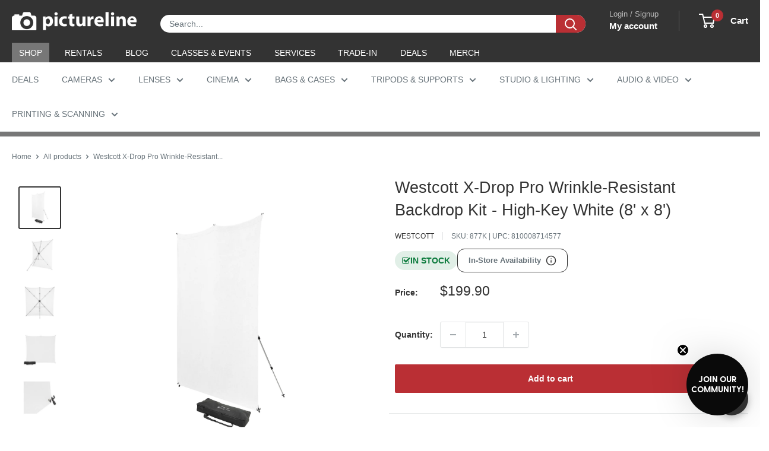

--- FILE ---
content_type: text/html; charset=utf-8
request_url: https://sapi.negate.io/script
body_size: -388
content:
e5KdnV/7BphURkhTWLUQxCBT/9Oih3/sqD1xCSsVFxBb0Oer/FuTcIKEfr95eGlSK0vgsX5tFWpVZh1nqjtJFgk=

--- FILE ---
content_type: text/css
request_url: https://www.pictureline.com/cdn/shop/t/217/assets/boost-sd-custom.css?v=1769634103949
body_size: -732
content:
/*# sourceMappingURL=/cdn/shop/t/217/assets/boost-sd-custom.css.map?v=1769634103949 */


--- FILE ---
content_type: text/javascript
request_url: https://cdn.shopify.com/extensions/019bfff7-b166-76b2-8814-291f9e50cb35/purple-dot-shopify-app-56/assets/app-embed-snippet.js
body_size: 73987
content:
(()=>{var e,t,n={51:e=>{"use strict";e.exports=JSON.parse('{"PRE_ORDER_CONFIRMATION_PDLITE_MATTEL":"d-2b96d3cb0f034e2db3809b02f5399414","UPDATED_PRE_ORDER_CONFIRMATION_PDLITE_MATTEL":"d-ea324d1209a94e1fbb345f84cfe4f248","UPDATED_SHIPPING_DATES_PDLITE_MATTEL":"d-c84cd2f5782e4ead884c9f0965d1d8fd","PRE_ORDER_SHIPPING_SOON_PDLITE_MATTEL":"d-7eb6e0a3074144928e87d64c15dfe540","PRE_ORDER_READY_TO_SHIP_PDLITE_MATTEL":"d-04a2158a5f164649af0940df41f67455","PRE_ORDER_CANCELLED_PDLITE_MATTEL":"d-46fb9ca5bf364a6185555ce21250da05","CSAT_SURVEY_MATTEL":"d-04aed4ade70249948ec27f171d4b7f48"}')},75:e=>{"use strict";e.exports={}},86:e=>{"use strict";e.exports=JSON.parse('{"AF":"Afganistán","AL":"Albania","DZ":"Argelia","AS":"Samoa Americana","AD":"Andorra","AO":"Angola","AI":"Anguila","AQ":"Antártida","AG":"Antigua y Barbuda","AR":"Argentina","AM":"Armenia","AW":"Aruba","AU":"Australia","AT":"Austria","AZ":"Azerbaiyán","BS":"Bahamas","BH":"Bahrein","BD":"Bangladesh","BB":"Barbados","BY":"Bielorrusia","BE":"Bélgica","BZ":"Belice","BJ":"Benin","BM":"Bermudas","BT":"Bután","BO":"Bolivia","BA":"Bosnia y Herzegovina","BW":"Botswana","BV":"Isla Bouvet","BR":"Brasil","IO":"Territorio Británico del Océano Índico","BN":"Brunei Darussalam","BG":"Bulgaria","BF":"Burkina Faso","BI":"Burundi","KH":"Camboya","CM":"Camerún","CA":"Canadá","CV":"Cabo Verde","KY":"Islas Caimán","CF":"República Centroafricana","TD":"Chad","CL":"Chile","CN":"China","CX":"Isla de Navidad","CC":"Islas Cocos (Keeling)","CO":"Colombia","KM":"Comoras","CG":"Congo","CD":"Congo (República Democrática del)","CK":"Islas Cook","CR":"Costa Rica","CI":"Costa de Marfil","HR":"Croacia","CU":"Cuba","CY":"Chipre","CZ":"República Checa","DK":"Dinamarca","DJ":"Yibuti","DM":"Dominica","DO":"República Dominicana","EC":"Ecuador","EG":"Egipto","SV":"El Salvador","GQ":"Guinea Ecuatorial","ER":"Eritrea","EE":"Estonia","ET":"Etiopía","FK":"Islas Malvinas","FO":"Islas Feroe","FJ":"Fiji","FI":"Finlandia","FR":"Francia","GF":"Guayana Francesa","PF":"Polinesia Francesa","TF":"Tierras Australes Francesas","GA":"Gabón","GM":"Gambia","GE":"Georgia","DE":"Alemania","GH":"Ghana","GI":"Gibraltar","GR":"Grecia","GL":"Groenlandia","GD":"Granada","GP":"Guadalupe","GU":"Guam","GT":"Guatemala","GN":"Guinea","GW":"Guinea Bissau","GY":"Guyana","HT":"Haití","HM":"Heard e Islas McDonald","VA":"Santa Sede","HN":"Honduras","HK":"Hong Kong","HU":"Hungría","IS":"Islandia","IN":"India","ID":"Indonesia","IR":"Irán","IQ":"Iraq","IE":"Irlanda","IL":"Israel","IT":"Italia","JM":"Jamaica","JP":"Japón","JO":"Jordania","KZ":"Kazajistán","KE":"Kenia","KI":"Kiribati","KP":"República Popular Democrática de Corea","KR":"República de Corea","KW":"Kuwait","KG":"Kirguistán","LA":"República Democrática Popular de Lao","LV":"Letonia","LB":"Líbano","LS":"Lesoto","LR":"Liberia","LY":"Libia","LI":"Liechtenstein","LT":"Lituania","LU":"Luxemburgo","MO":"Macao","MK":"Macedonia del Norte","MG":"Madagascar","MW":"Malaui","MY":"Malasia","MV":"Maldivas","ML":"Malí","MT":"Malta","MH":"Islas Marshall","MQ":"Martinica","MR":"Mauritania","MU":"Mauricio","YT":"Mayotte","MX":"México","FM":"Micronesia","MD":"Moldavia","MC":"Mónaco","MN":"Mongolia","MS":"Montserrat","MA":"Marruecos","MZ":"Mozambique","MM":"Myanmar","NA":"Namibia","NR":"Nauru","NP":"Nepal","NL":"Países Bajos","NC":"Nueva Caledonia","NZ":"Nueva Zelanda","NI":"Nicaragua","NE":"Níger","NG":"Nigeria","NU":"Niue","NF":"Isla Norfolk","MP":"Islas Marianas del Norte","NO":"Noruega","OM":"Omán","PK":"Pakistán","PW":"Palau","PS":"Palestina","PA":"Panamá","PG":"Papua Nueva Guinea","PY":"Paraguay","PE":"Perú","PH":"Filipinas","PN":"Pitcairn","PL":"Polonia","PT":"Portugal","PR":"Puerto Rico","QA":"Catar","RE":"Reunión","RO":"Rumanía","RU":"Rusia","RW":"Ruanda","SH":"Santa Helena, Ascensión y Tristán de Acuña","KN":"Saint Kitts y Nevis","LC":"Santa Lucía","PM":"San Pedro y Miquelón","VC":"San Vicente y las Granadinas","WS":"Samoa","SM":"San Marino","ST":"Santo Tomé y Príncipe","SA":"Arabia Saudita","SN":"Senegal","SC":"Seychelles","SL":"Sierra Leona","SG":"Singapur","SK":"Eslovaquia","SI":"Eslovenia","SB":"Islas Salomón","SO":"Somalia","ZA":"Sudáfrica","GS":"Georgia del Sur y las Islas Sandwich del Sur","ES":"España","LK":"Sri Lanka","SD":"Sudán","SR":"Suriname","SJ":"Svalbard y Jan Mayen","SZ":"Esuatini","SE":"Suecia","CH":"Suiza","SY":"República Árabe Siria","TW":"Taiwán","TJ":"Tayikistán","TZ":"Tanzania","TH":"Tailandia","TL":"Timor-Leste","TG":"Togo","TK":"Tokelau","TO":"Tonga","TT":"Trinidad y Tobago","TN":"Túnez","TR":"Turquía","TM":"Turkmenistán","TC":"Islas Turcas y Caicos","TV":"Tuvalu","UG":"Uganda","UA":"Ucrania","AE":"Emiratos Árabes Unidos","GB":"Reino Unido","US":"Estados Unidos","UM":"Islas Ultramarinas Menores de los Estados Unidos","UY":"Uruguay","UZ":"Uzbekistán","VU":"Vanuatu","VE":"Venezuela","VN":"Vietnam","VG":"Islas Vírgenes británicas","VI":"Islas Vírgenes de los Estados Unidos","WF":"Wallis y Futuna","EH":"Sahara Occidental","YE":"Yemen","ZM":"Zambia","ZW":"Zimbabue","AX":"Islas Åland","BQ":"Bonaire, San Eustaquio y Saba","CW":"Curaçao","GG":"Guernsey","IM":"Isla de Man","JE":"Jersey","ME":"Montenegro","BL":"Saint Barthélemy","MF":"Saint Martin (francesa)","RS":"Serbia","SX":"Sint Maarten (neerlandesa)","SS":"Sudán del Sur","XK":"Kosovo"}')},108:e=>{"use strict";e.exports=JSON.parse('{"checkout":{"checkout":"Checkout","your-cart":"Your cart","shipping-fee-note":"Note: Shipping fee will be calculated at the next step","in-stock":"In-stock","cancelled":"Cancelled","remove-item":"Remove item","preorder":"Pre-order","your-preorder":"Your pre-order","extended-delivery":"Extended Delivery","protected-by-purple-dot":"Pre-order protected by Purple Dot","learn-more":"Learn more","show-order-summary":"Show order summary","hide-order-summary":"Hide order summary","discount-code-message":"Have a discount code? Enter it at the payment step.","information":"Information","items":"Items","shipping":"Shipping","contact":"Contact","email":"Email","email-marketing-consent":"Send me news and offers by email","shipping-address":"Shipping Address","billing-address":"Billing Address","address":{"first-name":"First name","please-enter-first-name":"Please enter a first name","first-name-error-message":"First name must be {{ lengthLimit }} characters or less and contain no emojis","last-name":"Last name","please-enter-last-name":"Please enter a last name","last-name-error-message":"Last name must be {{ lengthLimit }} characters or less and contain no emojis","street-and-house-number":"Street and house number","please-enter-street-and-house-number":"Please enter a street and house number","street-and-house-number-error-message":"Street and house number must be {{ lengthLimit }} characters or less and contain no emojis","additional-address":"Additional address (optional)","additional-address-error-message":"Additional address line must be {{ lengthLimit }} characters or less and contain no emojis","line1":"Address","please-enter-line1":"Please enter a first address line","line1-error-message":"First address line must be {{ lengthLimit }} characters or less and contain no emojis","line2":"Apartment, suite etc (optional)","line2-error-message":"Second address line must be {{ lengthLimit }} characters or less and contain no emojis","postal-code":"Postal code","city":"City","please-enter-city":"Please enter a city value","city-error-message":"City must be {{ lengthLimit }} characters or less and contain no emojis","state":"State","country":"Country","please-select-country":"Please select a country","postal-code-not-valid-for-province":"ZIP code not valid for {{ province }}","please-select-a-province":"Please select a {{ label }}","please-enter-a-postal-code":"Please enter a value for {{ label }}","please-enter-a-valid-postal-code":"Please enter a valid {{ label }}","please-enter-postal-code-for-country":"Please enter {{ postalCode }} for {{ country }}","autocomplete":{"suggestions":"Suggestions","address-suggestions":"Address suggestions","close":"Close","powered-by":"Powered by"}},"shipping-group-mode":{"in-stock-now-preorder-later":"Ship in-stock now, everything else later","in-stock-now-pick-up-pre-order":"Ship in-stock now, pick-up pre-order","ship-as-soon-as-ready":"Ship as soon as my item is ready","ship-all-items-together":"Ship all items together when ready","pick-up-pre-order":"Pick-up pre-order","ship-all-items-separately":"Ship each item separately"},"i-understand-that-part-of-my-order-will-be-charged-now":"I understand that part of my order will be charged {{ chargeNow }}% now and {{ chargeLater }}% when it ships.","i-understand-that-my-order-will-not-be-charged-now":"I understand that my order will not be charged now and {{ chargeLater }}% will be charged when it ships.","i-agree-to-my-card-being-charged":"I agree to my card being charged for the amounts and dates listed in the summary.","choose-when-to-receive-your-items":"Choose when to receive your items","shipments":"Shipments","next-step":"Next step","gst":"GST","vat":"VAT","sales-tax":"Sales Tax","duties":"Tariffs & duties","preorder-subtotal":"Pre-order subtotal","in-stock-subtotal":"In stock subtotal","shipments-summary_one":"{{ count }} shipment","shipments-summary_other":"{{ count }} shipments","item-count_one":"{{ count }} × item","item-count_other":"{{ count }} × items","now":"Now","phone-number":"Phone number","phone-number-optional":"Phone number (optional)","please-enter-phone-number":"Please enter a phone number","phone-number-error-message":"Please enter a valid phone number","calculating-shipping":"Calculating shipping…","ship-to":"Ship to","free":"Free","submitting":"Submitting…","payment":"Payment","add-gift-card-or-discount-code":"Add a gift card or a discount code","gift-card-or-discount-code":"Gift card or a discount code","add-discount-code":"Add discount code","discount-code":"Discount code","add-gift-card":"Add a gift card","gift-card":"Gift card","apply":"Apply","applying":"Applying","card-details":"Card details","please-enter-your-card-details":"Please enter your card details","please-accept-the-payment-terms":"Please accept the payment terms above to continue","please-accept-the-terms-and-conditions":"Please accept the Terms and Conditions above to continue","-total":"Pay Now","complete-order-title":"Complete Order","complete-order":"Complete order","pay":"Pay","paying":"Paying","order-confirmed":"Order confirmed","your-preorder-confirmed":"Your pre-order: Confirmed","your-order-confirmed":"Your order: Confirmed","order-status-update":"Order status update","preorder-confirmed":"Pre-order confirmed","reference":"Reference","back-to-store":"Back to store","empty-cart":"Your cart is currently empty.","go-to-cart":"Go to cart","back-to-product":"Back to product","reference-will-be-sent-to-your-email":"Reference: will be sent to your email","items-dispatched-immediately_one":"1 item will be dispatched immediately","items-dispatched-immediately_other":"{{ count }} items will be dispatched immediately","confirmation-email-being-sent-both":"Thank you for your order. A confirmation email for your in-stock order and your pre-order is being sent to the email address below:","confirmation-email-being-sent-preorder":"Thank you for your pre-order. A confirmation email is being sent to the email address below:","confirmation-email-being-sent-instock":"Thank you for your order. A confirmation email is being sent to the email address below:","confirmation-emails-delayed-high-demand":"Please note, due to high demand during the sale period confirmation emails may take up to an hour to arrive in your inbox.","don-t-forget-your-in-stock-items-in-your-cart":"Don’t forget your in-stock items in your cart, like {{ item }}","confirmation-email-sent":"Thank you for your pre-order. A confirmation email is being sent to the email address below:","estimated-ship-date":"Estimated ship date","free-shipping":"Free shipping","collect":"Pick-up","continue":"Continue","includes-taxes":"Including {{ amount }} in taxes","terms-and-conditions":"Terms and Conditions","privacy-policy":"Privacy Policy","calculated-at-next-step":"Calculated at next step","you-can-now-close-this-window":"You can now close this window","pay-with-card":"Pay with card","pay-with-paypal":"Pay with PayPal","after-clicking-pay-with-paypal":"After clicking “Pay with PayPal”, you will be redirected to PayPal to complete your purchase securely.","card-details-incomplete":"Your card details are incomplete.","pre-order-reference":"Pre-order Reference","look-up-your-pre-order":"Look up your pre-order","please-enter-email":"Please enter an email address","please-enter-valid-email":"Please enter a valid email address","thank-you":"Thank you","your-pre-order":"Your pre-order","expected-to-arrive":"Estimated to arrive {{ estimatedShipDates }}","item-successfully-added-to-your-pre-order":"The item has successfully been added to your pre-order. A new confirmation email has been sent to the {{ email }}.","items-successfully-added-to-your-pre-order":"The items have successfully been added to your pre-order. A new confirmation email has been sent to the {{ email }}.","shipping-now":"Shipping now","due-today":"Due today","due-on-shipping-date":"Due on ship (est. {{ date }})","total":"Total","add-to-pre-order":"Add to Pre-order","keep-shopping":"Keep Shopping","you-may-also-like":"You May Also Like","remove":"Remove","removing":"Removing…","overview":"Overview","shipping-to":"Shipping to","close":"Close","subtotal":"Subtotal","n-items_one":"{{ count }} item","n-items_other":"{{ count }} items","continue-to-shipping":"Continue to Shipping","cancel-any-time-for-a-full-refund":"Cancel any time for a full refund","merchant-may-email-me-with-news-and-offers":"{{ merchantName }} may email me with news and offers","merchant-may-text-me-with-news-and-offers":"{{ merchantName }} may text me with news and offers","your-existing-pre-order":"Your existing pre-order","confirm":"Confirm","confirm-and-pay":"Confirm & pay","submit":"Submit","pay-now":"Pay now","pay-now-total":"Pay now {{ totalDue }}","add-to-pre-order-shipping":"\\"Add to Pre-order\\" Shipping","loading":"Loading","to-add-these-items-to-your-pre-order-please-confirm-below":"To add these items to your pre-order, please confirm below.","to-add-these-items-to-your-pre-order-please-confirm-your-card":"To add these items to your pre-order, please confirm your card details ending in {{ cardNumber }} below. Your card will be charged for the total due.","total-due-for-card-ending-in-card-number":"Total due for card ending in {{ cardNumber }}","adding":"Adding","updated-pre-order-confirmed":"Updated: Pre-order confirmed","your-order-is-covered-by-your-gift-card":"Your order is covered by your gift card","no-further-payment-is-required":"No further payment is required","in-stock-items-shipping-now":"In-stock items: Shipping now","pre-order-pick-up-shipping-dates":"Pre-order: Pick-up {{ shippingDates }}","if-stock-arrives-early-don-t-ship-before-these-dates":"If stock arrives early, don’t ship before these dates","error":{"postal-code":"Oops! Sorry, we don\'t ship to this ZIP code.","information":"Oops! Sorry, there has been an error with this information. Please double check or try again later.","payment":"Oops! Sorry there has been error with your payment. Please double check or try again later.","generic":"Oops! Sorry, we\'re having some trouble with your request. Please double check or try again later.","variant-sold-out":"We\'re sorry, {{ variantName }} is now sold out and will not be included in your cart.","cannot-add-item-payment-being-processed":"Cannot add item, as a payment is currently being processed","cannot-remove-item-payment-being-processed":"Cannot remove item, as a payment is currently being processed","cannot-change-currency-payment-being-processed":"Cannot change currency, as a payment is currently being processed","cannot-recreate-line-items-payment-being-processed":"Cannot recreate line items, as a payment is currently being processed","cannot-ship-to-po-box":"Sorry! We cannot ship to a P.O. Box.","cannot-ship-to-zip-code":"Oops! Sorry, we don\'t ship to this ZIP code.","cannot-edit-info-payment-being-processed":"Cannot edit information, as a payment is currently being processed","cannot-set-details":"Cannot set details on a checkout without line items","discount-not-found":"Discount not found","discount-code-not-found":"Discount code not found","not-eligible-to-use-this-discount-code":"Not eligible to use this discount code","not-eligible-for-this-discount-code":"Not eligible for this discount code","discount-code-only-applies-above":"This discount code only applies to orders above {{ amount }}","only-one-discount-code":"Oops! Only one discount can be applied to this order.","discount-code-is-not-valid-for-cart":"Discount code isn\'t valid for the items in your cart"},"quantity-update":{"title":"Quantity update: Oops! The available quantities for {{ products, list }} have changed.\\n\\nWe\'ve updated your cart:","item":"    • {{ product }} from {{ quantityRequested }} to {{ quantityUpdated }}."},"create":{"sold-out":"Oops, sorry! These items could not be added to your cart:","unknown-failure":"Oops, sorry! These items could not be added to your cart:","bundle-unsupported":"Sorry! A bundle product cannot be ordered at the same time as a pre-order, and has been removed from your cart. Please purchase your bundle separately afterwards.","subscription-unsupported":"Sorry! A subscription cannot be ordered at the same time as a pre-order, and has been removed from your cart. Please purchase your subscription separately afterwards."},"payment-button":{"paying":"Paying…","paying-please-don-t-close-this-window":"Paying… Please don\'t close this window.","please-don-t-close-this-window":"Please don\'t close this window…","please-don-t-refresh-the-page":"Please don\'t refresh the page…","please-hold-this-could-take-1-more-min":"Please hold… this could take 1 more min.","please-hold-this-could-take-4-more-min":"Please hold… this could take 4 more min.","please-hold-this-could-take-a-few-minutes":"Please hold… this could take a few minutes.","please-hold-this-could-take-up-to-2-more-min":"Please hold… this could take up to 2 more min.","please-hold-this-could-take-up-to-3-min":"Please hold… this could take up to 3 min.","please-hold-this-could-take-up-to-5-minutes":"Please hold… this could take up to 5 minutes.","this-wait-is-normal-please-hold":"This wait is normal… please hold…","we-re-still-working-on-it":"We\'re still working on it…","your-payment-is-in-the-queue-please-hold":"Your payment is in the queue. Please hold…","we-are-processing-your-payment":"We\'re processing your payment…"}},"edit-shipping-address":{"edit-shipping-address":"Edit Shipping Address","this-will-change-address-shipped-to":"This will change the address your pre-order will be shipped to.","submitting":"Submitting…","submit":"Submit","street-and-house-number":"Street and house number","please-enter-street-and-house-number":"Please enter a street and house number","additional-address":"Additional address (optional)","address":"Address","please-enter-first-address-line":"Please enter a first address line","apartment":"Apartment, suite etc (optional)","zip-code-not-valid-for-state":"ZIP code not valid for {{ state }}","state-territory":"State/territory","state":"State","province":"Province","postal-code":"Postal code","zip":"ZIP code","postcode":"Postcode","country":"Country","please-select-country":"Please select a country","county":"County","prefecture":"Prefecture","region":"Region","first-name":"First name","please-enter-first-name":"Please enter a first name","last-name":"Last name","please-enter-last-name":"Please enter a last name","city":"City","please-enter-city":"Please enter a city value","email":"Email","please-enter-email":"Please enter an email address","please-enter-valid-email":"Please enter a valid email address","phone-number-required":"Phone number","phone-number-optional":"Phone number (optional)","please-enter-phone-number":"Please enter a phone number","please-enter-valid-phone-number":"Please enter a valid phone number","please-enter-a-postal-code":"Please enter a value for {{ label }}","please-enter-a-valid-postal-code":"Please enter a valid {{ label }}","please-select-a-province":"Please select a {{ label }}"},"shopify-app":{"waitlist-protected-by":"Pre-order protected by","extended-delivery-protected-by":"Extended delivery protected by","learn-more":"Learn more"},"self-service":{"common":{"waitlist-protected-by":"Pre-order protected by","extended-delivery-protected-by":"Extended delivery protected by","learn-more":"Learn more"},"index":{"find-your-pre-order":"Find your pre-order","reference-number":"Reference number","email":"Email","find-pre-order-cta":"Find pre-order","errors":{"must-provide-preorder-reference":"Must provide pre-order reference","must-provide-email":"Must provide email","cant-find-preorder":"Sorry, we can not find a pre-order with these details","archived-store":"Sorry, the store {{ store }} has stopped all pre-orders. Please contact support@getpurpledot.com."}},"pre-order":{"cancelling":"Canceling","request-received":"Request received","processing":"Processing","almost-done":"Almost done","do-not-refresh-the-page":"Please do not refresh the page","safe-hands-subtitle":"With Purple Dot, you are in safe hands. You can cancel for free anytime before your pre-order ships, and we’ll keep you up to date if there’s a delay.","safe-hands-subtitle-restricted-cancellations":"With Purple Dot, you are in safe hands. You can cancel for free anytime before the pre-order window closes, and we’ll keep you up to date if there’s a delay.","shipping-dates":"Shipping {{ dates }}","pickup-dates":"Pick up {{ dates }}","order-cancelled":"Order canceled","payment-failed":"Payment failed","card-will-not-be-charged":"Your card will not be charged.","card-will-be-refunded":"Your card will be refunded.","card-will-be-charged-when-ships":"Your card will be charged when your pre-order ships.","shipping-to":"Shipping to","billing-address":"Billing address","payment-method_one":"Payment method","payment-method_other":"Payment methods","pre-order-placed":"Pre-order placed","pickup":"Pick up","updated-shipping":"Updated shipping","estimated-shipping":"Estimated shipping","payment-failed-please-update-payment-details-by":"Your pre-order is ready to ship but your payment method has failed. Please update your payment details by midday on {{ date }}.","order-was-cancelled-at":"Order was canceled on {{ date }} at {{ time }}.","edit":"Edit","cancel":"Cancel","confirm":"Confirm","cancel-preorder":"Cancel order","cancel-preorder-confirmation":"Are you sure you want to cancel your entire order?","cancel-preorder-in-stock-note":"Note: items that ship immediately or have already shipped cannot be canceled.","cancel-preorder-text":"This will cancel the entire pre-order and issue a refund.","cancel-item":"Cancel item","cancel-item-until":"Cancel for free up until {{ deadline, datetime }}","cancel-item-window-closed-deadline":"Cancelation window closed {{ deadline, datetime }}","cancel-item-confirmation":"Are you sure you want to cancel this item?","cancel-item-text":"This will cancel the line item and issue a","cancel-item-refund-text":"This will cancel the line item and issue a {{ refundValue }} refund.","canceled":"Canceled","canceling":"Canceling","refund":"refund","your-pre-order":"Your pre-order","in-stock-note":"Your cart also had in-stock items that have been shipped. Any questions on that part of your order, please contact {{ email }}","subtotal":"Subtotal (includes taxes and duties)","shipping":"Shipping","shipment":"Shipment","shipment-a-of-b":"Shipment {{ number }} of {{ total }}","estimated-ship-date":"Estimated ship date: {{ date }}","shipping-now":"Ships immediately","ships":"Ships {{ date }}","of":"of","total":"Total","paid-on":"Paid on {{ date }}","total-paid":"Total paid","total-remaining":"Total remaining","payments-taken-automatically-when-each-item-ships":"Payments taken automatically when each item ships","free":"Free","you-currently-have-no-pre-orders":"You currently have no pre-orders","pre-order-again":"Pre-order Again","your-pre-orders":"Your pre-orders","pre-order":"Pre-order","ready-to-ship":"Ready to ship","ready-to-ship-as-of":"Ready to ship as of","contact-support-to-edit-shipping-address":"Please contact {{ supportEmail }} to update your shipping address","cancellation-reason":{"question":"Please tell us why you\'re cancelling:","ordered-by-mistake":"I ordered by mistake","delivery-date-changed":"The delivery date changed","wait-too-long":"The wait is too long","not-kept-updated":"I wasn\'t kept updated about my order","other":"Other","other-placeholder":"Please tell us more..."},"shipping-refund":"Shipping Refund"}},"pre-order-value-prop":{"back-to-product":"Back to product","value-prop-content":{"our-trusted":"Our trusted","pre-order-partner":"pre-order partner","extended-delivery-partner":"extended delivery partner","when-you-pre-order":"When you pre-order","when-you-order-with-extended-delivery":"When you order with extended delivery","added-to-waitlist-first-come-first-served":"You’ve secured your spot to be first to get it! First come, first served - so act fast!","while-you-wait":"While you wait","you-re-kept-in-the-loop":"You\'re kept in the loop the whole time: when your preorder is coming, and any delays.","you-re-kept-in-the-loop-held-safe-extended-delivery":"We hold your payment safe until your order is ready to ship and you’re kept in the loop the whole time.","you-re-kept-in-the-loop-held-safe":"We hold your payment safe until your pre-order is ready to ship and you’re kept in the loop the whole time.","you-re-kept-in-the-loop-no-charge":"We make sure your card isn’t charged until your pre-order is ready to ship and you’re kept in the loop the whole time.","changed-your-mind":"Changed your mind?","cancel-for-free-any-time-before-shipping":"That\'s okay! We\'ve got you covered. Cancel for free any time before it ships via our self-serve tool.","cancel-for-refund-any-time-before-shipping":"That\'s okay! We\'ve got you covered. Cancel for a full refund any time before it ships via our self-serve tool.","cancel-for-free-any-time-before-shipping-restricted-cancellation":"That\'s okay! We\'ve got you covered. Cancel for free up until the pre-order window ends via our self-serve tool.","cancel-for-refund-any-time-before-shipping-restricted-cancellation":"That\'s okay! We\'ve got you covered. Cancel for a full refund up until the pre-order window ends via our self-serve tool.","we-make-waiting-worth-it":"We make waiting worth it.","who-is-purple-dot":"Who is Purple Dot?","purple-dot-is-the-online-leader-trusted-pre-orders":"Purple Dot is the online leader in transparent and trusted pre-orders. We’re proudly partnering with them to deliver the great pre-order experience you deserve.","you-ve-secured-your-spot":"You’ve secured your spot! Choose to ship items separately as soon as they’re ready, or all together.","purple-dot-securely-holds-your-payment-until":"Purple Dot securely holds your payment until your pre-order is ready to ship and you’re kept in the loop the whole time. Guaranteed to ship or your money back.","that-s-okay-we-ve-got-you-covered":"That\'s okay! We\'ve got you covered. Cancel for a full refund any time before it ships via our new self-serve tool.","that-s-okay-we-ve-got-you-covered-restricted-cancellation":"That\'s okay! We\'ve got you covered. Cancel for a full refund up until the pre-order window ends via our new self-serve tool.","more-questions":"More questions?","check-out-our-faq":"Check out our FAQ about our new and improved pre-orders.","a-new-way-to-preorder":"A new way to pre-order"}},"change-payment-details":{"change-payment-details":"Change Payment Details","current-card-on-file":"Current card on file: {{ cardNumber }}","no-payment-method":"No payment method on file.","to-change-your-payment-method-please-click":"To change your payment method, please click the <strong>Send email</strong> button below.","you-will-receive-email-from-merchant":"You will receive an automated email from {{ merchantName }} to securely update your payment method.","send-email":"Send email","sending":"Sending…","card-update-failed":"Card update failed: {{ error }}","card-setup-failed":"Card setup failed: {{ error }}","payment-method-changed":"Payment method changed.","save-card":"Save card"},"email":{"estimated-ship-date":"estimated ship date","shipped":"Shipped","vat":"VAT","gst":"GST","sales-tax":"Sales Tax","duties":"Tariffs & duties","preorder":"Pre-order","order":"Order","item":"Item","extended-delivery-order":"Extended delivery order","extended-delivery-order-capital-case":"Extended Delivery Order","extended-delivery":"Extended delivery","cancellation.preorder.title":"Pre-order Canceled","cancellation.item.title":"Item Canceled","cancellation.preorder.subject":"{{ store }} {{ orderType_capitalCase }} {{ reference }} Canceled","cancellation.item.subject":"{{ store }} {{ orderLabel }} {{ reference }} {{ orderType_capitalCase }} Canceled","refund.subject":":store {{ orderType_capitalCase }} {{reference }} Refund Issued","updated-shipping-dates.subject":"New estimated ship date for your {{ orderType_lowerCase }} {{ reference }}","est-ship-date":"Est. ship date","shipping-now":"Shipping now","shipment-x-of-y":"Shipment {{ groupIndex }} of {{ groupTotal }}:","canceled":"Canceled","delay-reasons":{"PRODUCTION":"Your {{ orderType_lowerCase }} is taking a little longer than expected due to a production delay. We\'re working to resolve this and will ship your {{ orderType_lowerCase }} as soon as it\'s ready.","SUPPLIER":"One of our suppliers has experienced a delay, which has impacted your {{ orderType_lowerCase }}. We\'re working with them to resolve this and will ship your {{ orderType_lowerCase }} as soon as possible.","QUALITY_CONTROL":"One of the items in your {{ orderType_lowerCase }} didn\'t meet the quality standards we aim for. We\'re sourcing a replacement and will ship your {{ orderType_lowerCase }} as soon as it\'s ready.","WAREHOUSE_DISRUPTION":"We\'re currently experiencing a delay at our warehouse, which is affecting the shipment of your {{ orderType_lowerCase }}. We\'re working to resolve this and will ship your {{ orderType_lowerCase }} as soon as possible.","CUSTOMS_OR_BORDER":"Your {{ orderType_lowerCase }} has been delayed due to customs checks at the border. We\'re working with our shipping partners to speed things up and will ship your {{ orderType_lowerCase }} as soon as we receive it.","UNEXPECTED_DEMAND":"We\'ve seen higher-than-expected demand for this product. We\'re working to secure more stock and will ship your {{ orderType_lowerCase }} as soon as we can."}},"shopify-app.selling-plan.estimated-ship-date":"Estimated ship date {{ dateRange }}","shopify-app.email.confirmation.subject":"{{ store }} {{ orderType_capitalCase }} Confirmation for {{ reference }}","shopify-app.email.ready-to-ship.subject":"{{ store }} is preparing your {{ orderType_lowerCase }} {{ reference }}","shopify-app.email.csat.survey.subject":"How was your {{ orderType_lowerCase }} experience?"}')},120:e=>{"use strict";e.exports=JSON.parse('{"shopify-app":{"waitlist-protected-by":"Warteliste verwaltet von","learn-more":"Mehr erfahren"},"self-service":{"common":{"waitlist-protected-by":"Warteliste verwaltet von","learn-more":"Mehr erfahren"},"index":{"find-your-pre-order":"Finde Deine Vorbestellung","reference-number":"Referenznummer","email":"E-Mail","find-pre-order-cta":"Vorbestellung finden","errors":{"must-provide-preorder-reference":"Referenznummer der Vorbestellung muss angegeben werden","must-provide-email":"E-Mail muss angegeben werden","cant-find-preorder":"Tut uns leid, aber wir können keine Vorbestellung mit diesen Angaben finden"}},"pre-order":{"cancelling":"Wird storniert","request-received":"Anfrage erhalten","processing":"Verarbeitung läuft","almost-done":"Fast fertig","do-not-refresh-the-page":"Bitte aktualisieren Sie die Seite nicht","safe-hands-subtitle":"Mit Purple Dot bist Du in besten Händen. Bevor Deine Vorbestellung versandt wird, kannst Du sie jederzeit kostenlos stornieren. Im Falle einer Verzögerung halten wir Dich auf dem Laufenden.","safe-hands-subtitle-restricted-cancellations":"Mit Purple Dot bist Du in sicheren Händen. Du kannst jederzeit kostenlos stornieren, bevor das Vorbestellungsfenster schließt, und wir halten Dich bei Verzögerungen auf dem Laufenden.","shipping-dates":"Versand {{ dates }}","order-cancelled":"Bestellung storniert","payment-failed":"Bezahlung fehlgeschlagen","card-will-not-be-charged":"Deine Kredit- oder Debitkarte wird nicht belastet.","card-will-be-refunded":"Ihre Karte wird erstattet.","card-will-be-charged-when-ships":"Deine Kredit- oder Debitkarte wird bei Versand Deiner Vorbestellung belastet.","shipping-to":"Versand an","payment-method":"Zahlungsart","pre-order-placed":"Vorbestellung aufgegeben","updated-shipping":"Aktualisierter Versand","estimated-shipping":"Voraussichtlicher Versand","payment-failed-please-update-payment-details-by":"Deine Vorbestellung ist versandbereit, aber Deine Bezahlung ist fehlgeschlagen. Bitte aktualisiere Deine Zahlungsinformationen bis zur Mittagszeit am {{ date }}.","order-was-cancelled-at":"Die Bestellung wurde am {{ date }} um {{ time }} Uhr storniert.","edit":"Bearbeiten","cancel":"Stornieren","confirm":"Bestätigen","cancel-preorder":"Vorbestellung stornieren","cancel-preorder-confirmation":"Sind Sie sicher, dass Sie Ihre gesamte Bestellung stornieren möchten?","cancel-preorder-in-stock-note":"Hinweis: Artikel, die sofort versendet werden oder bereits versendet wurden, können nicht storniert werden.","cancel-preorder-text":"Dies wird die gesamte Vorbestellung stornieren und eine Rückerstattung ausstellen.","cancel-item":"Artikel stornieren","cancel-item-confirmation":"Sind Sie sicher, dass Sie diesen Artikel stornieren möchten?","cancel-item-text":"Dies wird den Artikel stornieren und eine","cancel-item-refund-text":"Dies wird den Artikel stornieren und eine {{ refundValue }} rückerstattung.","canceled":"Storniert","canceling":"Wird storniert","refund":"rückerstattung","your-pre-order":"Deine Vorbestellung","in-stock-note":"Dein Warenkorb enthielt auch Artikel auf Lager, die bereits versandt wurden. Wenn Du Fragen diesbezüglich über Deine Bestellung hast, kontaktiere bitte {{ email }}","subtotal":"Zwischensumme (einschließlich Steuern und Abgaben)","shipping":"Versand","shipment":"Sendung","shipment-a-of-b":"Sendung {{ number }} von {{ total }}","ships":"Versenden: {{ date }}","shipping-now":"Versand jetzt","of":"von","total":"Gesamt","paid-on":"Bezahlt am {{ date }}","total-paid":"Gesamtbetrag bezahlt","total-remaining":"Offener Gesamtbetrag","payments-taken-automatically-when-each-item-ships":"Zahlungen werden automatisch eingezogen, wenn jeder Artikel versendet wird","free":"Kostenlos","ready-to-ship":"Versandfertig","ready-to-ship-as-of":"Versandfertig ab","contact-support-to-edit-shipping-address":"Bitte kontaktiere {{ supportEmail }}, um deine Lieferadresse zu aktualisieren."}},"pre-order-value-prop":{"back-to-product":"Zurück zum Produkt","value-prop-content":{"our-trusted":"Unser zuverlässiger","pre-order-partner":"Partner für Vorbestellungen.","when-you-pre-order":"Wenn du vorbestellt","added-to-waitlist-first-come-first-served":"Du stehst auf der Warteliste, um das Produkt bevorzugt zu erhalten. Wer zuerst kommt, mahlt zuerst!","while-you-wait":"Während du wartest","you-re-kept-in-the-loop":"Du bleibst ständig auf dem Laufenden: wann Deine Vorbestellung ankommt, ob es Verzögerungen gibt.","you-re-kept-in-the-loop-held-safe":"Wir verwahren deine Zahlung sicher auf, bis deine Vorbestellung versandbereit ist, und du wirst die ganze Zeit über auf dem Laufenden gehalten.","you-re-kept-in-the-loop-no-charge":"Du bleibst ständig auf dem Laufenden: wann Deine Vorbestellung ankommt, ob es Verzögerungen gibt.","changed-your-mind":"Du hast deine Meinung geändert?","cancel-for-free-any-time-before-shipping":"Kein Problem! Wir sind für Dich da. Storniere jederzeit vor der Auslieferung über unser Self-Service-Tool.","cancel-for-refund-any-time-before-shipping":"Das ist kein Problem! Wir kümmern uns darum. Du kannst jederzeit vor dem Versand über unser Self-Service-Tool deinen vorbestellten Artikel stornieren und erhältst eine volle Rückerstattung.","cancel-for-free-any-time-before-shipping-restricted-cancellation":"Kein Problem! Wir kümmern uns darum. Bis zum Ende der Vorbestellungsfrist kannst du kostenlos über unser Self-Service-Tool stornieren.","cancel-for-refund-any-time-before-shipping-restricted-cancellation":"Kein Problem! Wir kümmern uns darum. Du kannst bis zum Ende der Vorbestellungsfrist über unser Self-Service-Tool stornieren und erhältst eine volle Rückerstattung.","we-make-waiting-worth-it":"Bei uns lohnt sich das Warten."}},"edit-shipping-address":{"edit-shipping-address":"Lieferadresse bearbeiten","this-will-change-address-shipped-to":"Dies ändert die Adresse, an die Deine Vorbestellung geliefert werden soll.","submitting":"Wird abgesendet …","submit":"Absenden","street-and-house-number":"Straße und Hausnummer","please-enter-street-and-house-number":"Bitte gib eine Straße und eine Hausnummer ein","additional-address":"Zusätzliche Adresse (optional)","address":"Anschrift","please-enter-first-address-line":"Bitte gib eine erste Adresszeile ein","apartment":"Wohnung, Stockwerk, usw. (optional)","zip-code-not-valid-for-state":"Postleitzahl ungültig für {{ state }}","state-territory":"Bundesland/Gebiet","state":"Staat","province":"Bundesland","postal-code":"Postleitzahl","zip":"Postleitzahl","postcode":"Postleitzahl","country":"Land","please-select-country":"Bitte wähle ein Land","county":"Bezirk","prefecture":"Verwaltungsbezirk","region":"Region","first-name":"Vorname","please-enter-first-name":"Bitte gib einen Vornamen ein","last-name":"Nachname","please-enter-last-name":"Bitte gib einen Nachnamen ein","city":"Stadt","please-enter-city":"Bitte gib eine Ortsangabe ein","email":"E-Mail","please-enter-email":"Bitte gib eine E-Mail-Adresse ein","please-enter-valid-email":"Bitte gib eine gültige E-Mail-Adresse ein","phone-number-required":"Telefonnummer","phone-number-optional":"Telefonnummer (optional)","please-enter-phone-number":"Bitte gib eine Telefonnummer ein","please-enter-valid-phone-number":"Bitte geben Sie eine gültige Telefonnummer ein","please-enter-a-postal-code":"Bitte gib einen Wert für {{ label }} ein","please-enter-a-valid-postal-code":"Bitte gib eine gültige {{ label }} ein","please-select-a-province":"Bitte wähle ein {{ label }} aus"},"change-payment-details":{"change-payment-details":"Zahlungsdetails ändern","current-card-on-file":"Aktuelle Kredit- oder Debitkarte: {{ cardNumber }}","to-change-your-payment-method-please-click":"Um Deine Zahlungsmethode zu ändern, klicke bitte auf die Schaltfläche E-Mail senden unten.","you-will-receive-email-from-merchant":"Du erhältst darauf eine automatische E-Mail von {{ merchantName }}, um Deine Zahlungsmethode auf sichere Weise zu aktualisieren.","send-email":"E-Mail senden","sending":"Wird gesendet …","card-update-failed":"Kartenaktualisierung fehlgeschlagen: {{ error }}","card-setup-failed":"Kartenkonfiguration fehlgeschlagen: {{ error }}","payment-method-changed":"Zahlungsmethode wurde geändert.","save-card":"Kredit- oder Debitkarte speichern"},"checkout":{"estimated-ship-date":"Voraussichtlicher Versand","collect":"Abholen","create":{"sold-out":"Hoppla, Entschuldigung! Diese Artikel konnten nicht zu Ihrem Warenkorb hinzugefügt werden:","unknown-failure":"Hoppla, Entschuldigung! Diese Artikel konnten nicht zu Ihrem Warenkorb hinzugefügt werden:","bundle-unsupported":"Leider ist eine gleichzeitige Bestellung eines Bundle-Produkts und einer Vorbestellung nicht möglich. Das Bundle wurde aus Ihrem Warenkorb entfernt. Bitte kaufen Sie das Bundle anschließend separat.","subscription-unsupported":"Entschuldigung! Ein Abonnement kann nicht gleichzeitig mit einer Vorbestellung bestellt werden und wurde aus Ihrem Warenkorb entfernt. Bitte erwerben Sie Ihr Abonnement anschließend separat."},"in-stock":"Auf Lager","cancelled":"Storniert"},"email":{"preorder":"Vorbestellung","order":"Auftrag","item":"Artikel","extended-delivery-order":"Vorbestellung","extended-delivery-order-capital-case":"Vorbestellung","extended-delivery":"Erweiterte lieferung","updated-shipping-dates.subject":"Neues voraussichtliches Versanddatum für Ihre {{ orderType_lowerCase }} {{ reference }}","delay-reasons":{"PRODUCTION":"Ihr {{ orderType_lowerCase }} dauert aufgrund einer Produktionsverzögerung etwas länger als erwartet. Wir arbeiten an der Lösung und versenden Ihre {{ orderType_lowerCase }}, sobald sie bereit ist.","SUPPLIER":"Einer unserer Lieferanten hat eine Verzögerung, die Ihr {{ orderType_lowerCase }} beeinflusst hat. Wir arbeiten mit ihm an der Lösung und versenden Ihre {{ orderType_lowerCase }} so bald wie möglich.","QUALITY_CONTROL":"Einer der Artikel in Ihrer {{ orderType_lowerCase }} entsprach nicht unseren Qualitätsstandards. Wir beschaffen einen Ersatz und versenden Ihre {{ orderType_lowerCase }}, sobald sie bereit ist.","WAREHOUSE_DISRUPTION":"Derzeit gibt es eine Verzögerung in unserem Lager, die den Versand Ihres {{ orderType_lowerCase }} beeinträchtigt. Wir arbeiten an der Behebung und versenden Ihre {{ orderType_lowerCase }} so bald wie möglich.","CUSTOMS_OR_BORDER":"Ihr {{ orderType_lowerCase }} wurde aufgrund von Zollkontrollen an der Grenze verzögert. Wir arbeiten mit unseren Versandpartnern daran, den Prozess zu beschleunigen und versenden Ihre {{ orderType_lowerCase }}, sobald wir sie erhalten.","UNEXPECTED_DEMAND":"Die Nachfrage nach diesem Produkt ist höher als erwartet. Wir sichern zusätzliche Bestände und versenden Ihre {{ orderType_lowerCase }} so bald wie möglich."}},"shopify-app.selling-plan.estimated-ship-date":"Voraussichtlicher Versand {{ dateRange }}","shopify-app.email.confirmation.subject":"{{ store }} {{ orderType_capitalCase }}sbestätigung für {{ reference }}","shopify-app.email.ready-to-ship.subject":"{{ store }} bereitet Ihre {{ orderType_lowerCase }} {{ reference }} vor","shopify-app.email.csat.survey.subject":"Wie war Ihre letzte {{ orderType_lowerCase }}?"}')},165:e=>{"use strict";function t(e,t){return Object.prototype.hasOwnProperty.call(e,t)}e.exports=function(e,n,r,a){n=n||"&",r=r||"=";var o={};if("string"!=typeof e||0===e.length)return o;var i=/\+/g;e=e.split(n);var s=1e3;a&&"number"==typeof a.maxKeys&&(s=a.maxKeys);var l=e.length;s>0&&l>s&&(l=s);for(var c=0;c<l;++c){var d,u,p,h,f=e[c].replace(i,"%20"),m=f.indexOf(r);m>=0?(d=f.substr(0,m),u=f.substr(m+1)):(d=f,u=""),p=decodeURIComponent(d),h=decodeURIComponent(u),t(o,p)?Array.isArray(o[p])?o[p].push(h):o[p]=[o[p],h]:o[p]=h}return o}},183:(e,t,n)=>{var r={"./de/countries.json":253,"./de/email.json":51,"./de/shopify.json":617,"./de/translation.json":120,"./en-GB/countries.json":75,"./en-GB/translation.json":950,"./en/countries.json":481,"./en/email.json":839,"./en/shopify.json":533,"./en/translation.json":108,"./es-MX/countries.json":938,"./es-MX/email.json":268,"./es-MX/shopify.json":190,"./es-MX/translation.json":263,"./es/countries.json":86,"./es/shopify.json":258,"./fr/countries.json":202,"./fr/email.json":996,"./fr/shopify.json":798,"./fr/translation.json":551,"./it/countries.json":607,"./it/email.json":241,"./it/shopify.json":267,"./it/translation.json":210,"./nl/countries.json":240,"./nl/shopify.json":804};function a(e){var t=o(e);return n(t)}function o(e){if(!n.o(r,e)){var t=new Error("Cannot find module '"+e+"'");throw t.code="MODULE_NOT_FOUND",t}return r[e]}a.keys=function(){return Object.keys(r)},a.resolve=o,e.exports=a,a.id=183},190:e=>{"use strict";e.exports=JSON.parse('{"shopify-app":{"waitlist-protected-by":"Realice una preventa protegida con","learn-more":"Más información"}}')},202:e=>{"use strict";e.exports=JSON.parse('{"AF":"Afghanistan","AL":"Albanie","DZ":"Algérie","AS":"Samoa américaines","AD":"Andorre","AO":"Angola","AI":"Anguilla","AQ":"Antarctique","AG":"Antigua-et-Barbuda","AR":"Argentine","AM":"Arménie","AW":"Aruba","AU":"Australie","AT":"Autriche","AZ":"Azerbaïdjan","BS":"Bahamas","BH":"Bahreïn","BD":"Bangladesh","BB":"Barbade","BY":"Biélorussie","BE":"Belgique","BZ":"Belize","BJ":"Bénin","BM":"Bermudes","BT":"Bhoutan","BO":"Bolivie","BA":"Bosnie-Herzégovine","BW":"Botswana","BV":"Île Bouvet","BR":"Brésil","IO":"Océan Indien Britannique","BN":"Brunei Darussalam","BG":"Bulgarie","BF":"Burkina Faso","BI":"Burundi","KH":"Cambodge","CM":"Cameroun","CA":"Canada","CV":"Cap-Vert","KY":"Îles Caïmans","CF":"République Centrafricaine","TD":"Tchad","CL":"Chili","CN":"Chine","CX":"Île Christmas","CC":"Îles Cocos","CO":"Colombie","KM":"Comores","CG":"République du Congo","CD":"République démocratique du Congo","CK":"Îles Cook","CR":"Costa Rica","CI":"Côte-d\'Ivoire","HR":"Croatie","CU":"Cuba","CY":"Chypre","CZ":"République Tchèque","DK":"Danemark","DJ":"Djibouti","DM":"Dominique","DO":"République Dominicaine","EC":"Équateur","EG":"Égypte","SV":"El Salvador","GQ":"Guinée équatoriale","ER":"Érythrée","EE":"Estonie","ET":"Éthiopie","FK":"Îles Malouines","FO":"Îles Féroé","FJ":"Fidji","FI":"Finlande","FR":"France","GF":"Guyane française","PF":"Polynésie française","TF":"Terres australes françaises","GA":"Gabon","GM":"Gambie","GE":"Géorgie","DE":"Allemagne","GH":"Ghana","GI":"Gibraltar","GR":"Grèce","GL":"Groenland","GD":"Grenade","GP":"Guadeloupe","GU":"Guam","GT":"Guatemala","GN":"Guinée","GW":"Guinée-Bissau","GY":"Guyana","HT":"Haïti","HM":"Îles Heard-et-MacDonald","VA":"Saint-Siège (Vatican)","HN":"Honduras","HK":"Hong Kong","HU":"Hongrie","IS":"Islande","IN":"Inde","ID":"Indonésie","IR":"Iran","IQ":"Irak","IE":"Irlande","IL":"Israël","IT":"Italie","JM":"Jamaïque","JP":"Japon","JO":"Jordanie","KZ":"Kazakhstan","KE":"Kenya","KI":"Kiribati","KP":"Corée du Nord","KR":"Corée du Sud","KW":"Koweït","KG":"Kirghizistan","LA":"Laos","LV":"Lettonie","LB":"Liban","LS":"Lesotho","LR":"Libéria","LY":"Libye","LI":"Liechtenstein","LT":"Lituanie","LU":"Luxembourg","MO":"Macao","MK":"Macédoine du Nord","MG":"Madagascar","MW":"Malawi","MY":"Malaisie","MV":"Maldives","ML":"Mali","MT":"Malte","MH":"Îles Marshall","MQ":"Martinique","MR":"Mauritanie","MU":"Maurice","YT":"Mayotte","MX":"Mexique","FM":"Micronésie","MD":"Moldavie","MC":"Monaco","MN":"Mongolie","MS":"Montserrat","MA":"Maroc","MZ":"Mozambique","MM":"Myanmar","NA":"Namibie","NR":"Nauru","NP":"Népal","NL":"Pays-Bas","NC":"Nouvelle-Calédonie","NZ":"Nouvelle-Zélande","NI":"Nicaragua","NE":"Niger","NG":"Nigéria","NU":"Niué","NF":"Île Norfolk","MP":"Îles Mariannes du Nord","NO":"Norvège","OM":"Oman","PK":"Pakistan","PW":"Palaos","PS":"Palestine","PA":"Panama","PG":"Papouasie-Nouvelle-Guinée","PY":"Paraguay","PE":"Pérou","PH":"Philippines","PN":"Îles Pitcairn","PL":"Pologne","PT":"Portugal","PR":"Porto Rico","QA":"Qatar","RE":"Réunion","RO":"Roumanie","RU":"Russie","RW":"Rwanda","SH":"Sainte-Hélène","KN":"Saint-Christophe-et-Niévès","LC":"Sainte-Lucie","PM":"Saint-Pierre-et-Miquelon","VC":"Saint-Vincent-et-les-Grenadines","WS":"Samoa","SM":"Saint-Marin","ST":"São Tomé-et-Principe","SA":"Arabie Saoudite","SN":"Sénégal","SC":"Seychelles","SL":"Sierra Leone","SG":"Singapour","SK":"Slovaquie","SI":"Slovénie","SB":"Îles Salomon","SO":"Somalie","ZA":"Afrique du Sud","GS":"Géorgie du Sud-et-les Îles Sandwich du Sud","ES":"Espagne","LK":"Sri Lanka","SD":"Soudan","SR":"Suriname","SJ":"Svalbard et Île Jan Mayen","SZ":"Royaume d\'Eswatini","SE":"Suède","CH":"Suisse","SY":"Syrie","TW":"Taïwan","TJ":"Tadjikistan","TZ":"République unie de Tanzanie","TH":"Thaïlande","TL":"Timor-Leste","TG":"Togo","TK":"Tokelau","TO":"Tonga","TT":"Trinité-et-Tobago","TN":"Tunisie","TR":"Turquie","TM":"Turkménistan","TC":"Îles Turques-et-Caïques","TV":"Tuvalu","UG":"Ouganda","UA":"Ukraine","AE":"Émirats Arabes Unis","GB":"Royaume-Uni","US":"États-Unis d\'Amérique","UM":"Îles mineures éloignées des États-Unis","UY":"Uruguay","UZ":"Ouzbékistan","VU":"Vanuatu","VE":"Venezuela","VN":"Vietnam","VG":"Îles vierges britanniques","VI":"Îles vierges américaines","WF":"Wallis-et-Futuna","EH":"Sahara occidental","YE":"Yémen","ZM":"Zambie","ZW":"Zimbabwe","AX":"Åland","BQ":"Bonaire, Saint-Eustache et Saba","CW":"Curaçao","GG":"Guernesey","IM":"Île de Man","JE":"Jersey","ME":"Monténégro","BL":"Saint-Barthélemy","MF":"Saint-Martin (partie française)","RS":"Serbie","SX":"Saint-Martin (partie néerlandaise)","SS":"Soudan du Sud","XK":"Kosovo"}')},207:e=>{var t=1e3,n=60*t,r=60*n,a=24*r,o=7*a,i=365.25*a;function s(e,t,n,r){var a=t>=1.5*n;return Math.round(e/n)+" "+r+(a?"s":"")}e.exports=function(e,l){l=l||{};var c=typeof e;if("string"===c&&e.length>0)return function(e){if((e=String(e)).length>100)return;var s=/^(-?(?:\d+)?\.?\d+) *(milliseconds?|msecs?|ms|seconds?|secs?|s|minutes?|mins?|m|hours?|hrs?|h|days?|d|weeks?|w|years?|yrs?|y)?$/i.exec(e);if(!s)return;var l=parseFloat(s[1]);switch((s[2]||"ms").toLowerCase()){case"years":case"year":case"yrs":case"yr":case"y":return l*i;case"weeks":case"week":case"w":return l*o;case"days":case"day":case"d":return l*a;case"hours":case"hour":case"hrs":case"hr":case"h":return l*r;case"minutes":case"minute":case"mins":case"min":case"m":return l*n;case"seconds":case"second":case"secs":case"sec":case"s":return l*t;case"milliseconds":case"millisecond":case"msecs":case"msec":case"ms":return l;default:return}}(e);if("number"===c&&isFinite(e))return l.long?function(e){var o=Math.abs(e);if(o>=a)return s(e,o,a,"day");if(o>=r)return s(e,o,r,"hour");if(o>=n)return s(e,o,n,"minute");if(o>=t)return s(e,o,t,"second");return e+" ms"}(e):function(e){var o=Math.abs(e);if(o>=a)return Math.round(e/a)+"d";if(o>=r)return Math.round(e/r)+"h";if(o>=n)return Math.round(e/n)+"m";if(o>=t)return Math.round(e/t)+"s";return e+"ms"}(e);throw new Error("val is not a non-empty string or a valid number. val="+JSON.stringify(e))}},210:e=>{"use strict";e.exports=JSON.parse('{"shopify-app":{"waitlist-protected-by":"Lista d’attesa protetta da","learn-more":"Saperne di più"},"self-service":{"common":{"waitlist-protected-by":"Lista d’attesa protetta da","learn-more":"Saperne di più"},"index":{"find-your-pre-order":"Trova il tuo pre-ordine","reference-number":"Numero di riferimento","email":"E-mail","find-pre-order-cta":"Trova il pre-ordine","errors":{"must-provide-preorder-reference":"È necessario fornire il riferimento del pre-ordine","must-provide-email":"È necessario fornire la e-mail.","cant-find-preorder":"Siamo spiacenti, non riusciamo a trovare un pre-ordine con questi dettagli"}},"pre-order":{"cancelling":"Annullamento in corso","request-received":"Richiesta ricevuta","processing":"Elaborazione in corso","almost-done":"Quasi finito","do-not-refresh-the-page":"Si prega di non aggiornare la pagina","safe-hands-subtitle":"Con Purple Dot, sei in ottime mani. Puoi cancellare gratuitamente in qualsiasi momento prima della spedizione del tuo pre-ordine. Inoltre ti aggiorneremo in caso di ritardo.","safe-hands-subtitle-restricted-cancellations":"Con Purple Dot, sei in ottime mani. Puoi annullare gratuitamente in qualsiasi momento prima della chiusura della finestra di pre-ordine e ti terremo aggiornato in caso di ritardo.","shipping-dates":"Spedizione {{ dates }}","order-cancelled":"Ordine cancellato","payment-failed":"Pagamento rifiutato","card-will-not-be-charged":"Non riceverai alcun addebito sulla tua carta.","card-will-be-refunded":"La tua carta sarà rimborsata.","card-will-be-charged-when-ships":"L’addebito sarà effettuato sulla tua carta quando il pre-ordine sarà spedito.","shipping-to":"In spedizione verso","payment-method":"Metodo di pagamento","pre-order-placed":"Inserimento pre-ordine","updated-shipping":"Spedizione aggiornata","estimated-shipping":"Data di spedizione stimata","payment-failed-please-update-payment-details-by":"Il tuo pre-ordine è pronto per la spedizione ma il tuo metodo di pagamento è stato rifiutato Aggiorna i dati per il pagamento entro le ore 12:00 del {{ date }}.","order-was-cancelled-at":"L’ordine è stato cancellato il {{ date }} alle {{ time }}.","edit":"Modifica","cancel":"Cancella","confirm":"Confermare","cancel-preorder":"Annulla il preordine","cancel-preorder-confirmation":"Sei sicuro di voler annullare l\'intero ordine?","cancel-preorder-in-stock-note":"Nota: gli articoli spediti immediatamente o già spediti non possono essere annullati.","cancel-preorder-text":"Questo annullerà l\'intero preordine e emetterà un rimborso.","cancel-item":"Annulla articolo","cancel-item-confirmation":"Sei sicuro di voler annullare questo articolo?","cancel-item-text":"Questo annullerà la voce e emetterà un","cancel-item-refund text":"Questo annullerà la voce e emetterà un {{ refundValue }} rimborso.","canceled":"Cancellato","canceling":"Cancellazione","refund":"rimborso","your-pre-order":"Il tuo pre-ordine","in-stock-note":"Il tuo carrello aveva anche articoli disponibili che sono stati inviati. Per qualsiasi domanda su quella parte del tuo ordine, contatta {{ email }}","subtotal":"Subtotale (include tasse e dazi)","shipping":"Spedizione","shipment":"Spedizione","shipment-a-of-b":"Spedizione {{ number }} di {{ total }}","ships-now":"Spedizione adesso","ships":"Spedire {{ date }}","of":"di","total":"Totale","paid-on":"Pagato il {{ date }}","total-paid":"Totale pagato","total-remaining":"Totale rimanente","payments-taken-automatically-when-each-item-ships":"I pagamenti verranno addebitati automaticamente quando ogni articolo viene spedito","free":"Gratis","ready-to-ship":"Pronto a spedire","ready-to-ship-as-of":"Pronto per la spedizione dal","contact-support-to-edit-shipping-address":"Contatta {{ supportEmail }} per aggiornare il tuo indirizzo di spedizione"}},"pre-order-value-prop":{"back-to-product":"Torna al prodotto","value-prop-content":{"our-trusted":"Il nostro partner di fiducia","pre-order-partner":"per la gestione dei pre-ordini.","when-you-pre-order":"Quando effettui un pre-ordine","added-to-waitlist-first-come-first-served":"Il tuo pre-ordine viene aggiunto alla lista d’attesa, così sarai il primo ad aggiudicartelo. Chi prima arriva, prima ottiene… Affrettati!","while-you-wait":"Durante l’attesa","you-re-kept-in-the-loop":"Ricevi aggiornamenti costanti: saprai quando il tuo pre-ordine starà per arrivare e se ci saranno ritardi.","you-re-kept-in-the-loop-no-charge":"Ricevi aggiornamenti costanti: saprai quando il tuo pre-ordine starà per arrivare e se ci saranno ritardi.","changed-your-mind":"Hai cambiato idea?","cancel-for-free-any-time-before-shipping":"Nessun problema! Hai la nostra garanzia. Cancella senza costi in qualsiasi momento prima della spedizione tramite il nostro strumento di assistenza self-service.","we-make-waiting-worth-it":"L’attesa sarà ricompensata."}},"edit-shipping-address":{"edit-shipping-address":"Modifica l’indirizzo di spedizione","this-will-change-address-shipped-to":"Questo modificherà l’indirizzo a cui il tuo pre-ordine è stato inviato.","submitting":"Invio in corso…","submit":"Invia","street-and-house-number":"Via e numero civico","please-enter-street-and-house-number":"Inserisci la via e il numero civico","additional-address":"Indirizzo aggiuntivo (opzionale)","address":"Indirizzo","please-enter-first-address-line":"Inserisci via e numero civico","apartment":"Appartamento, interno, ecc…","zip-code-not-valid-for-state":"Codice postale non valido per {{ state }}","state-territory":"Stato/Regione","state":"Stato","province":"Provincia","postal-code":"Codice postale","zip":"Codice postale","postcode":"Codice postale","country":"Country","please-select-country":"Seleziona un Paese","county":"Paese","prefecture":"Prefettura","region":"Regione","first-name":"Nome","please-enter-first-name":"Inserisci il nome","last-name":"Cognome","please-enter-last-name":"Inserisci il cognome","city":"Città","please-enter-city":"Inserisci la città","email":"E-mail","please-enter-email":"Inserisci un indirizzo e-mail","please-enter-valid-email":"Inserisci un indirizzo e-mail valido","phone-number-required":"Numero di telefono","phone-number-optional":"Numero di telefono (opzionale)","please-enter-phone-number":"Inserisci un numero di telefono","please-enter-valid-phone-number":"Si prega di inserire un numero di telefono valido","please-enter-a-postal-code":"Inserisci un valore per {{ label }}","please-enter-a-valid-postal-code":"Inserisci un valore valido per {{ label }}","please-select-a-province":"Seleziona {{ label }}"},"change-payment-details":{"change-payment-details":"Modifica i dettagli del metodo di pagamento","current-card-on-file":"Carta registrata attualmente: {{ cardNumber }}","to-change-your-payment-method-please-click":"Per modificare i dettagli del tuo metodo di pagamento, clicca sul pulsante Invia e-mail sottostante.","you-will-receive-email-from-merchant":"Riceverai una e-mail automatica da {{ merchantName }} per aggiornare in tutta sicurezza il tuo metodo di pagamento.","send-email":"Invia e-mail","sending":"Invio in corso…","card-update-failed":"Aggiornamento carta non riuscito: {{ error }}","card-setup-failed":"Registrazione carta non riuscita: {{ error }}","payment-method-changed":"Metodo di pagamento modificato.","save-card":"Registra carta"},"checkout":{"estimated-ship-date":"Data di spedizione stimata","collect":"Ritiro","create":{"sold-out":"Spiacenti, non è stato possibile aggiungere questi articoli al carrello:","unknown-failure":"Spiacenti, non è stato possibile aggiungere questi articoli al carrello:","bundle-unsupported":"Spiacenti! Un prodotto in bundle non può essere ordinato contemporaneamente a un preordine ed è stato rimosso dal carrello. Acquista il bundle separatamente in seguito.","subscription-unsupported":"Spiacenti! Un abbonamento non può essere ordinato contemporaneamente a un preordine ed è stato rimosso dal carrello. Acquista l\'abbonamento separatamente in seguito."},"in-stock":"Disponibile","cancelled":"Annullato"},"email":{"preorder":"Pre-ordine","order":"Ordine","item":"Articolo","extended-delivery-order":"Pre-ordine","extended-delivery-order-capital-case":"Pre-ordine","extended-delivery":"Consegna estesa","updated-shipping-dates.subject":"Nuova data di spedizione stimata per il tuo {{ orderType_lowerCase }} {{ reference }}","delay-reasons":{"PRODUCTION":"Il tuo {{ orderType_lowerCase }} richiede un po\' più tempo del previsto a causa di un ritardo di produzione. Stiamo lavorando per risolvere e spediremo il tuo {{ orderType_lowerCase }} non appena sarà pronto.","SUPPLIER":"Uno dei nostri fornitori ha avuto un ritardo, il che ha influito sul tuo {{ orderType_lowerCase }}. Stiamo collaborando con loro per risolvere e spediremo il tuo {{ orderType_lowerCase }} il prima possibile.","QUALITY_CONTROL":"Uno degli articoli del tuo {{ orderType_lowerCase }} non ha soddisfatto i nostri standard di qualità. Stiamo reperendo una sostituzione e spediremo il tuo {{ orderType_lowerCase }} non appena sarà pronto.","WAREHOUSE_DISRUPTION":"Stiamo riscontrando un ritardo nel nostro magazzino che sta influenzando la spedizione del tuo {{ orderType_lowerCase }}. Stiamo lavorando per risolvere e spediremo il tuo {{ orderType_lowerCase }} il prima possibile.","CUSTOMS_OR_BORDER":"Il tuo {{ orderType_lowerCase }} è stato ritardato a causa di controlli doganali alla frontiera. Stiamo lavorando con i nostri partner di spedizione per accelerare e spediremo il tuo {{ orderType_lowerCase }} non appena lo riceveremo.","UNEXPECTED_DEMAND":"La domanda per questo prodotto è stata superiore al previsto. Stiamo assicurando più scorte e spediremo il tuo {{ orderType_lowerCase }} il prima possibile."}},"shopify-app.selling-plan.estimated-ship-date":"Data di spedizione stimata {{ dateRange }}","shopify-app.email.confirmation.subject":"{{ store }} {{ orderType_capitalCase }} Conferma del tuo {{ reference }}","shopify-app.email.ready-to-ship.subject":"{{ store }} sta preparando il tuo {{ orderType_lowerCase }} {{ reference }}","shopify-app.email.csat.survey.subject":"Com’è stata la tua recente esperienza di {{ orderType_lowerCase }}?"}')},240:e=>{"use strict";e.exports=JSON.parse('{"AF":"Afghanistan","AL":"Albanië","DZ":"Algerije","AS":"Amerikaans-Samoa","AD":"Andorra","AO":"Angola","AI":"Anguilla","AQ":"Antarctica","AG":"Antigua en Barbuda","AR":"Argentinië","AM":"Armenië","AW":"Aruba","AU":"Australië","AT":"Oostenrijk","AZ":"Azerbeidzjan","BS":"Bahama\'s","BH":"Bahrein","BD":"Bangladesh","BB":"Barbados","BY":"Wit-Rusland","BE":"België","BZ":"Belize","BJ":"Benin","BM":"Bermuda","BT":"Bhutan","BO":"Bolivië","BA":"Bosnië-Herzegovina","BW":"Botswana","BV":"Bouvet Eiland","BR":"Brazilië","IO":"Brits Indische oceaan","BN":"Brunei Darussalam","BG":"Bulgarije","BF":"Burkina Faso","BI":"Burundi","KH":"Cambodja","CM":"Kameroen","CA":"Canada","CV":"Kaapverdië","KY":"Kaaimaneilanden","CF":"Centraal-Afrikaanse Republiek","TD":"Tsjaad","CL":"Chili","CN":"China","CX":"Christmaseiland","CC":"Cocoseilanden","CO":"Colombia","KM":"Comoren","CG":"Congo, Volksrepubliek","CD":"Congo, Democratische Republiek","CK":"Cookeilanden","CR":"Costa Rica","CI":"Ivoorkust","HR":"Kroatië","CU":"Cuba","CY":"Cyprus","CZ":"Tsjechië","DK":"Denemarken","DJ":"Djibouti","DM":"Dominica","DO":"Dominicaanse Republiek","EC":"Ecuador","EG":"Egypte","SV":"El Salvador","GQ":"Equatoriaal-Guinea","ER":"Eritrea","EE":"Estland","ET":"Ethiopië","FK":"Falklandeilanden","FO":"Faeröer","FJ":"Fiji","FI":"Finland","FR":"Frankrijk","GF":"Frans-Guyana","PF":"Frans-Polynesië","TF":"Franse Zuidelijke Gebieden","GA":"Gabon","GM":"Gambia","GE":"Georgië","DE":"Duitsland","GH":"Ghana","GI":"Gibraltar","GR":"Griekenland","GL":"Groenland","GD":"Grenada","GP":"Guadeloupe","GU":"Guam","GT":"Guatemala","GN":"Guinea","GW":"Guinee-Bissau","GY":"Guyana","HT":"Haïti","HM":"Heard en McDonaldeilanden","VA":"Heilige Stoel","HN":"Honduras","HK":"Hong Kong","HU":"Hongarije","IS":"IJsland","IN":"India","ID":"Indonesië","IR":"Iran","IQ":"Irak","IE":"Ierland","IL":"Israël","IT":"Italië","JM":"Jamaica","JP":"Japan","JO":"Jordanië","KZ":"Kazachstan","KE":"Kenia","KI":"Kiribati","KP":"Noord-Korea","KR":"Zuid-Korea","KW":"Koeweit","KG":"Kirgizstan","LA":"Laos","LV":"Letland","LB":"Libanon","LS":"Lesotho","LR":"Liberia","LY":"Libië","LI":"Liechtenstein","LT":"Litouwen","LU":"Luxemburg","MO":"Macao","MG":"Madagaskar","MW":"Malawi","MY":"Maleisië","MV":"Maldiven","ML":"Mali","MT":"Malta","MH":"Marshalleilanden","MQ":"Martinique","MR":"Mauritanië","MU":"Mauritius","YT":"Mayotte","MX":"Mexico","FM":"Micronesië, Federale Staten","MD":"Moldavië","MC":"Monaco","MN":"Mongolië","MS":"Montserrat","MA":"Marokko","MZ":"Mozambique","MM":"Myanmar","NA":"Namibië","NR":"Nauru","NP":"Nepal","NL":"Nederland","NC":"Nieuw-Caledonië","NZ":"Nieuw-Zeeland","NI":"Nicaragua","NE":"Niger","NG":"Nigeria","NU":"Niue","NF":"Norfolk","MP":"Noordelijke Marianen","MK":"Noord-Macedonië","NO":"Noorwegen","OM":"Oman","PK":"Pakistan","PW":"Palau","PS":"Palestina","PA":"Panama","PG":"Papoea-Nieuw-Guinea","PY":"Paraguay","PE":"Peru","PH":"Filipijnen","PN":"Pitcairn","PL":"Polen","PT":"Portugal","PR":"Puerto Rico","QA":"Qatar","RE":"Réunion","RO":"Roemenië","RU":"Rusland","RW":"Rwanda","SH":"Sint-Helena","KN":"Saint Kitts en Nevis","LC":"Saint Lucia","PM":"Saint-Pierre en Miquelon","VC":"Saint Vincent en de Grenadines","WS":"Samoa","SM":"San Marino","ST":"São Tomé en Principe","SA":"Saudi-Arabië","SN":"Senegal","SC":"Seychellen","SL":"Sierra Leone","SG":"Singapore","SK":"Slowakije","SI":"Slovenië","SB":"Salomonseilanden","SO":"Somalië","ZA":"Zuid-Afrika","GS":"Zuid-Georgia en de Zuidelijke Sandwicheilanden","ES":"Spanje","LK":"Sri Lanka","SD":"Soedan","SR":"Suriname","SJ":"Spitsbergen en Jan Mayen","SZ":"Ngwane, Koninkrijk Eswatini","SE":"Zweden","CH":"Zwitserland","SY":"Syrië","TW":"Taiwan","TJ":"Tadzjikistan","TZ":"Tanzania","TH":"Thailand","TL":"Timor Leste","TG":"Togo","TK":"Tokelau","TO":"Tonga","TT":"Trinidad en Tobago","TN":"Tunesië","TR":"Turkije","TM":"Turkmenistan","TC":"Turks- en Caicoseilanden","TV":"Tuvalu","UG":"Oeganda","UA":"Oekraïne","AE":"Verenigde Arabische Emiraten","GB":"Groot-Brittannië","US":"Verenigde Staten van Amerika","UM":"Ver afgelegen eilandjes van de Verenigde Staten","UY":"Uruguay","UZ":"Oezbekistan","VU":"Vanuatu","VE":"Venezuela","VN":"Vietnam","VG":"Maagdeneilanden, Britse","VI":"Maagdeneilanden, Amerikaanse","WF":"Wallis en Futuna","EH":"Westelijke Sahara","YE":"Jemen","ZM":"Zambia","ZW":"Zimbabwe","AX":"Åland","BQ":"Bonaire, Sint Eustatius en Saba","CW":"Curaçao","GG":"Guernsey","IM":"Man Eiland","JE":"Jersey","ME":"Montenegro","BL":"Saint Barthélemy","MF":"Sint-Maarten (Frans deel)","RS":"Servië","SX":"Sint Maarten","SS":"Zuid-Soedan","XK":"Kosovo"}')},241:e=>{"use strict";e.exports=JSON.parse('{"PRE_ORDER_CONFIRMATION_PDLITE_MATTEL":"d-7c245e1ee9514ac78ff6d9296e2bf468","UPDATED_PRE_ORDER_CONFIRMATION_PDLITE_MATTEL":"d-dbaec460000641f89a08ab7ffaad65ec","UPDATED_SHIPPING_DATES_PDLITE_MATTEL":"d-1fada887d1234a8294e2c92c2fa6701a","PRE_ORDER_SHIPPING_SOON_PDLITE_MATTEL":"d-a00c11b3b77e4273a7d1ec486792df94","PRE_ORDER_READY_TO_SHIP_PDLITE_MATTEL":"d-d038705dc25a40ab9f7ed841a7cf389e","PRE_ORDER_CANCELLED_PDLITE_MATTEL":"d-600ac7d7ade240dda1f09f502adae92a","CSAT_SURVEY_MATTEL":"d-166832506642424aa1bb6f573a5aff0e"}')},249:(e,t,n)=>{var r={"./de/countries.json":253,"./de/email.json":51,"./de/shopify.json":617,"./de/translation.json":120,"./en-GB/countries.json":75,"./en-GB/translation.json":950,"./en/countries.json":481,"./en/email.json":839,"./en/shopify.json":533,"./en/translation.json":108,"./es-MX/countries.json":938,"./es-MX/email.json":268,"./es-MX/shopify.json":190,"./es-MX/translation.json":263,"./es/countries.json":86,"./es/shopify.json":258,"./fr/countries.json":202,"./fr/email.json":996,"./fr/shopify.json":798,"./fr/translation.json":551,"./it/countries.json":607,"./it/email.json":241,"./it/shopify.json":267,"./it/translation.json":210,"./nl/countries.json":240,"./nl/shopify.json":804};function a(e){return Promise.resolve().then((()=>{if(!n.o(r,e)){var t=new Error("Cannot find module '"+e+"'");throw t.code="MODULE_NOT_FOUND",t}var a=r[e];return n.t(a,19)}))}a.keys=()=>Object.keys(r),a.id=249,e.exports=a},253:e=>{"use strict";e.exports=JSON.parse('{"AF":"Afghanistan","EG":"Ägypten","AX":"Åland","AL":"Albanien","DZ":"Algerien","AS":"Amerikanisch-Samoa","VI":"Amerikanische Jungferninseln","AD":"Andorra","AO":"Angola","AI":"Anguilla","AQ":"Antarktis","AG":"Antigua und Barbuda","GQ":"Äquatorialguinea","AR":"Argentinien","AM":"Armenien","AW":"Aruba","AZ":"Aserbaidschan","ET":"Äthiopien","AU":"Australien","BS":"Bahamas","BH":"Bahrain","BD":"Bangladesch","BB":"Barbados","BY":"Belarus","BE":"Belgien","BZ":"Belize","BJ":"Benin","BM":"Bermuda","BT":"Bhutan","BO":"Bolivien","BQ":"Bonaire","BA":"Bosnien und Herzegowina","BW":"Botswana","BV":"Bouvetinsel","BR":"Brasilien","VG":"Britische Jungferninseln","IO":"Britisches Territorium im Indischen Ozean","BN":"Brunei Darussalam","BG":"Bulgarien","BF":"Burkina Faso","BI":"Burundi","CL":"Chile","CN":"China","CK":"Cookinseln","CR":"Costa Rica","CI":"Elfenbeinküste","CW":"Curaçao","DK":"Dänemark","DE":"Deutschland","DM":"Dominica","DO":"Dominikanische Republik","DJ":"Dschibuti","EC":"Ecuador","SV":"El Salvador","ER":"Eritrea","EE":"Estland","FK":"Falklandinseln","FO":"Färöer","FJ":"Fidschi","FI":"Finnland","FR":"Frankreich","GF":"Französisch-Guayana","PF":"Französisch-Polynesien","TF":"Französische Süd- und Antarktisgebiete","GA":"Gabun","GM":"Gambia","GE":"Georgien","GH":"Ghana","GI":"Gibraltar","GD":"Grenada","GR":"Griechenland","GL":"Grönland","GP":"Guadeloupe","GU":"Guam","GT":"Guatemala","GG":"Guernsey","GN":"Guinea","GW":"Guinea-Bissau","GY":"Guyana","HT":"Haiti","HM":"Heard und McDonaldinseln","HN":"Honduras","HK":"Hongkong","IN":"Indien","ID":"Indonesien","IM":"Insel Man","IQ":"Irak","IR":"Iran","IE":"Irland","IS":"Island","IL":"Israel","IT":"Italien","JM":"Jamaika","JP":"Japan","YE":"Jemen","JE":"Jersey","JO":"Jordanien","KY":"Kaimaninseln","KH":"Kambodscha","CM":"Kamerun","CA":"Kanada","CV":"Kap Verde","KZ":"Kasachstan","QA":"Katar","KE":"Kenia","KG":"Kirgisistan","KI":"Kiribati","CC":"Kokosinseln","CO":"Kolumbien","KM":"Komoren","CD":"Kongo","KP":"Nordkorea","KR":"Südkorea","HR":"Kroatien","CU":"Kuba","KW":"Kuwait","LA":"Laos","LS":"Lesotho","LV":"Lettland","LB":"Libanon","LR":"Liberia","LY":"Libyen","LI":"Liechtenstein","LT":"Litauen","LU":"Luxemburg","MO":"Macao","MG":"Madagaskar","MW":"Malawi","MY":"Malaysia","MV":"Malediven","ML":"Mali","MT":"Malta","MA":"Marokko","MH":"Marshallinseln","MQ":"Martinique","MR":"Mauretanien","MU":"Mauritius","YT":"Mayotte","MX":"Mexiko","FM":"Mikronesien","MD":"Moldawien","MC":"Monaco","MN":"Mongolei","ME":"Montenegro","MS":"Montserrat","MZ":"Mosambik","MM":"Myanmar","NA":"Namibia","NR":"Nauru","NP":"Nepal","NC":"Neukaledonien","NZ":"Neuseeland","NI":"Nicaragua","NL":"Niederlande","NE":"Niger","NG":"Nigeria","NU":"Niue","MK":"Nordmazedonien","MP":"Nördliche Marianen","NF":"Norfolkinsel","NO":"Norwegen","OM":"Oman","AT":"Österreich","TL":"Osttimor","PK":"Pakistan","PS":"Staat Palästina","PW":"Palau","PA":"Panama","PG":"Papua-Neuguinea","PY":"Paraguay","PE":"Peru","PH":"Philippinen","PN":"Pitcairninseln","PL":"Polen","PT":"Portugal","PR":"Puerto Rico","TW":"Taiwan","CG":"Republik Kongo","RE":"Réunion","RW":"Ruanda","RO":"Rumänien","RU":"Russische Föderation","BL":"Saint-Barthélemy","MF":"Saint-Martin","SB":"Salomonen","ZM":"Sambia","WS":"Samoa","SM":"San Marino","ST":"São Tomé und Príncipe","SA":"Saudi-Arabien","SE":"Schweden","CH":"Schweiz","SN":"Senegal","RS":"Serbien","SC":"Seychellen","SL":"Sierra Leone","ZW":"Simbabwe","SG":"Singapur","SX":"Sint Maarten","SK":"Slowakei","SI":"Slowenien","SO":"Somalia","ES":"Spanien","LK":"Sri Lanka","SH":"St. Helena","KN":"St. Kitts und Nevis","LC":"St. Lucia","PM":"Saint-Pierre und Miquelon","VC":"St. Vincent und die Grenadinen","ZA":"Südafrika","SD":"Sudan","GS":"Südgeorgien und die Südlichen Sandwichinseln","SS":"Südsudan","SR":"Suriname","SJ":"Svalbard und Jan Mayen","SZ":"Eswatini","SY":"Syrien, Arabische Republik","TJ":"Tadschikistan","TZ":"Tansania, Vereinigte Republik","TH":"Thailand","TG":"Togo","TK":"Tokelau","TO":"Tonga","TT":"Trinidad und Tobago","TD":"Tschad","CZ":"Tschechische Republik","TN":"Tunesien","TR":"Türkei","TM":"Turkmenistan","TC":"Turks- und Caicosinseln","TV":"Tuvalu","UG":"Uganda","UA":"Ukraine","HU":"Ungarn","UM":"United States Minor Outlying Islands","UY":"Uruguay","UZ":"Usbekistan","VU":"Vanuatu","VA":"Vatikanstadt","VE":"Venezuela","AE":"Vereinigte Arabische Emirate","US":"Vereinigte Staaten von Amerika","GB":"Vereinigtes Königreich","VN":"Vietnam","WF":"Wallis und Futuna","CX":"Weihnachtsinsel","EH":"Westsahara","CF":"Zentralafrikanische Republik","CY":"Zypern","XK":"Kosovo"}')},258:e=>{"use strict";e.exports=JSON.parse('{"shopify-app":{"pre-order-cta":"Resérvalo","add-to-cart":"Añadir a la cesta","sold-out":"Agotado"}}')},263:e=>{"use strict";e.exports=JSON.parse('{"checkout":{"checkout":"Pagar","your-cart":"Tu carrito","shipping-fee-note":"Nota: La tarifa de envío se calculará en el paso siguiente","in-stock":"Disponible","remove-item":"Eliminar artículo","preorder":"Agrega en preventa","your-preorder":"Tu preventa","protected-by-purple-dot":"Preventa protegida con Purple Dot","learn-more":"Más información","show-order-summary":"Mostrar resumen del pedido","hide-order-summary":"Ocultar resumen del pedido","information":"Información","items":"Artículos","shipping":"Envío","contact":"Contacto","email":"Correo electrónico","shipping-address":"Dirección de envío","address":{"first-name":"Nombres","please-enter-first-name":"Ingresa un nombre","first-name-error-message":"El nombre debe tener {{ lengthLimit }} caracteres o menos y no incluir emojis","last-name":"Apellidos","please-enter-last-name":"Ingresa un appelido","last-name-error-message":"El apellido debe tener {{ lengthLimit }} caracteres o menos y no incluir emojis","street-and-house-number":"Calle y número de casa","please-enter-street-and-house-number":"Ingresa una calle y número de casa","street-and-house-number-error-message":"La calle y número de casa deben tener {{ lengthLimit }} caracteres o menos y no incluir emojis","additional-address":"Dirección adicional (opcional)","additional-address-error-message":"La dirección adicional debe tener {{ lengthLimit }} caracteres o menos y no incluir emojis","line1":"Calle, Número Exterior o Interior","please-enter-line1":"Ingresa una primera línea de dirección","line1-error-message":"La primera línea de dirección debe tener {{ lengthLimit }} caracteres o menos y no incluir emojis","line2":"Colonia","line2-error-message":"La segunda línea de dirección debe tener {{ lengthLimit }} caracteres o menos y no incluir emojis","postal-code":"Código postal","city":"Ciudad","please-enter-city":"Ingresa un valor de ciudad","city-error-message":"La ciudad debe tener {{ lengthLimit }} caracteres o menos y no incluir emojis","state":"Estado","country":"País","please-select-country":"Selecciona un país","postal-code-not-valid-for-province":"Código postal no es valida para {{ province }}","please-select-a-province":"Selecciona una {{ label }}","please-enter-a-postal-code":"Ingresa una valor de {{ label }}","please-enter-a-valid-postal-code":"Ingresa una {{ label }} válido","autocomplete":{"suggestions":"Sugerencias","address-suggestions":"Sugerencias de dirección","close":"Cerrar","powered-by":"Impulsado por"}},"shipping-group-mode":{"in-stock-now-preorder-later":"Enviar lo que se encuentra disponible ahora; todo lo demás, más tarde","in-stock-now-pick-up-pre-order":"Enviar articulos disponibles, recolectar la preventa","ship-as-soon-as-ready":"Enviar mi artículo cuando esté listo","ship-all-items-together":"Enviar todos los artículos juntos cuando estén listos","pick-up-pre-order":"Recoger preventa","ship-all-items-separately":"Enviar cada artículo por separado"},"i-understand-that-part-of-my-order-will-be-charged-now":"Entiendo que se cobrará el {{ chargeNow }}% de mi pedido ahora y el {{ chargeLater }}% cuando se envíe.","i-understand-that-my-order-will-not-be-charged-now":"Entiendo que mi pedido no se cobrará ahora y que se cobrará el {{ chargeLater }}% cuando se envíe.","i-agree-to-my-card-being-charged":"Acepto que se cobre a mi tarjeta los montos en las fechas indicadas en el resumen","choose-when-to-receive-your-items":"Elige cuándo recibir tus artículos","shipments":"Envíos","next-step":"Próximo paso","gst":"GST","vat":"IVA","preorder-subtotal":"Subtotal de la preventa","in-stock-subtotal":"Subtotal en existencias","shipments-summary_one":"{{ count }} envío","shipments-summary_other":"{{ count }} envíos","item-count_one":"{{ count }} × artículo","item-count_other":"{{ count }} × artículos","now":"Ahora","phone-number":"Número de teléfono","phone-number-optional":"Número de teléfono (opcional)","please-enter-phone-number":"Ingresa un número de teléfono","phone-number-error-message":"Ingresa un número de teléfono válido","calculating-shipping":"Calculando el envío…","ship-to":"Enviar a","free":"Gratis","submitting":"Enviando…","payment":"Pago","add-gift-card-or-discount-code":"Agrega tarjeta de regalo o código de descuento","gift-card-or-discount-code":"Tarjeta de regalo o código de descuento","add-discount-code":"Agregar un código de descuento","discount-code":"Código de descuento","add-gift-card":"Agrega tarjeta de regalo","gift-card":"Tarjeta de regalo","apply":"Aplicar","applying":"Aplicando","card-details":"Información de la tarjeta","please-enter-your-card-details":"Ingresa la información de la tarjeta","please-accept-the-payment-terms":"Aceptea las condiciones de pago para continuar","please-accept-the-terms-and-conditions":"Acepta los términos y condiciones para continuar","complete-order-title":"Completaa el Pedido","complete-order":"Completaa el pedido","pay-now":"Pagar ahora","pay":"Pagar","paying":"Pagando","order-confirmed":"Pedido confirmado","your-preorder-confirmed":"Tu preventa: Confirmada","your-order-confirmed":"Su pedido: Confirmada","order-status-update":"Actualización del estado del pedido","preorder-confirmed":"Preventa confirmada","reference":"Referencia","back-to-store":"Volver a la tienda","empty-cart":"Su carrito está vacío.","go-to-cart":"Ir al carrito","back-to-product":"Volver al producto","reference-will-be-sent-to-your-email":"Referencia: será enviada a tu correo electrónico","items-dispatched-immediately_one":"1 artículo será despachado inmediatamente","items-dispatched-immediately_many":"{{ n }} artículos serán enviados inmediatamente","confirmation-email-being-sent-both":"Gracias por tu pedido. Un correo de confirmación para tu pedido disponible y tu preventa será enviando al siguiente correo electrónico:","confirmation-email-being-sent-preorder":"Gracias por tu preventa. Se está enviando un correo electrónico de confirmación a la dirección de correo electrónico que figura debajo:","confirmation-email-being-sent-instock":"Gracias por tu pedido. Se está enviando un correo electrónico de confirmación a la dirección de correo electrónico que figura debajo:","confirmation-emails-delayed-high-demand":"Tengas en cuenta que, debido a la gran demanda durante el periodo de rebajas, los correos de confirmación pueden tardar hasta una hora en llegar a tu buzon de correo.","don-t-forget-your-in-stock-items-in-your-cart":"No olvides los artículos disponibles en tu carrito, como {{ item }}","confirmation-email-sent":"Gracias por tu preventa. Se está enviando un correo electrónico de confirmación a la dirección de correo electrónico que figura debajo:","estimated-ship-date":"Fecha de envío estimada","free-shipping":"Envio gratis","collect":"Recoger la preventa","continue":"Continuar","includes-taxes":"Incluye {{ amount }} de impuestos","terms-and-conditions":"Términos y condiciones","privacy-policy":"Aviso de Privacidad","calculated-at-next-step":"Se calcula en el próximo paso","you-can-now-close-this-window":"Ya puede cerrar esta ventana","pay-with-card":"Pagar con tarjeta","pay-with-paypal":"Pagar con PayPal","after-clicking-pay-with-paypal":"Después de hacer clic en “Pagar con PayPal”, serás redirigido a PayPal para completar ty compra en forma segura.","card-details-incomplete":"Los detalles de tu tarjeta están incompletos.","pre-order-reference":"Referencia de la preventa","look-up-your-pre-order":"Busque tu preventa","please-enter-email":"Ingresa una dirección de correo electrónico","please-enter-valid-email":"Ingresa un correo electrónico válido","thank-you":"Gracias","your-pre-order":"Tu preventa","item-successfully-added-to-your-pre-order":"El artículo ha sido agregado correctamente a tu preventa. Se te ha enviado un nuevo correo electrónico con confirmación a {{ email }}.","items-successfully-added-to-your-pre-order":"Los artículos se han agregado correctamente a tu preventa. Se te ha enviado un nuevo correo electrónico con confirmación a {{ email }}.","shipping-now":"En envío ahora","due-today":"Se vence hoy","due-on-shipping-date":"Vence en entrega ({{ date }} est.)","total":"Total","add-to-pre-order":"Agregar a la preventa","keep-shopping":"Seguir comprando","you-may-also-like":"También podría gustarte","remove":"Eliminar","removing":"Eliminando…","overview":"Resumen","shipping-to":"Enviar a","close":"Cerrar","subtotal":"Subtotal","n-items_one":"{{ count }} artículo","n-items_other":"{{ count }} artículos","continue-to-shipping":"Seguir a Envío","cancel-any-time-for-a-full-refund":"Cancele en cualquier momento para obtener un reembolso total","merchant-may-email-me-with-news-and-offers":"{{ merchantName }} puede enviarme mensajes de texto con novedades y ofertas nuevas","merchant-may-text-me-with-news-and-offers":"{{ merchantName }} puede enviarme correos electrónicos con novedades y ofertas","your-existing-pre-order":"Tu preventa existente","confirm":"Confirmar","confirm-and-pay":"Confirmar & pagar","submit":"Enviar","pay-now-total":"Pagar ahora {{ totalDue }}","add-to-pre-order-shipping":"\\"Agregar a la preventa\\" Enviando","loading":"Sobreprima","to-add-these-items-to-your-pre-order-please-confirm-below":"Para agregar estos artículos a su pedido anticipado, confirme a continuación.","to-add-these-items-to-your-pre-order-please-confirm-your-card":"Para agregar estos artículos a su pedido anticipado, confirme los detalles de su tarjeta que terminan en {{ cardNumber }} a continuación. Se cargará a su tarjeta el total adeudado.","total-due-for-card-ending-in-card-number":"Total adeudado por tarjeta que termina en {{ cardNumber }}","adding":"Añadiendo","updated-pre-order-confirmed":"Actualizada: reserva anticipada confirmada","your-order-is-covered-by-your-gift-card":"Tu pedido está cubierto por tu tarjeta regalo","no-further-payment-is-required":"No se requiere ningún pago adicional","in-stock-items-shipping-now":"Artículos en stock: Envío ahora","pre-order-pick-up-shipping-dates":"Reserva: recogida del {{ shippingDates }}","if-stock-arrives-early-don-t-ship-before-these-dates":"Si el stock llega antes, no envíe antes de estas fechas.","error":{"postal-code":"¡Uy! Lo sentimos, no hacemos envíos a este código postal.","information":"¡Uy! Lo sentimos, ha ocurrido un error con esta información. Vuelve a revisar o intenta de nuevo más tarde.","payment":"¡Uy! Lo sentimos, ha ocurrido un error con tu pago. Vuelve a revisar o intenta de nuevo más tarde.","generic":"¡Uy! Lo sentimos, estamos con algunos problemas con tu pedido. Vuelve a revisar o intente de nuevo más tarde.","variant-sold-out":"Lo sentimos, {{ variantName }} está agotado y no se incluirá en tu carrito.","cannot-add-item-payment-being-processed":"No es posible agregar un artículo porque se está procesando un pago","cannot-remove-item-payment-being-processed":"No es posible eliminar un artículo porque se está procesando un pago","cannot-change-currency-payment-being-processed":"","cannot-recreate-line-items-payment-being-processed":"No es posible recrear artículos de línea porque se está procesando un pago","cannot-ship-to-po-box":"¡Lo sentimos! No realizamos envíos a apartados de correos.","cannot-ship-to-zip-code":"¡Uy! Lo sentimos, no hacemos envíos a este código postal.","cannot-edit-info-payment-being-processed":"No es posible editar información porque se está procesando un pago","cannot-set-details":"No es posible establecer los datos de compra sin artículos de línea","discount-not-found":"Descuento no fue encontrado","discount-code-not-found":"Código de descuento no encontrado","not-eligible-to-use-this-discount-code":"No apto para utilizar este código de descuento","not-eligible-for-this-discount-code":"No apto para este código de descuento","discount-code-only-applies-above":"Este código de descuento solo es válido para pedidos mas de {{ amount }}","only-one-discount-code":"¡Uy! Solo se puede aplicar un descuento a este pedido.","discount-code-is-not-valid-for-cart":"El código de descuento no es válido para los artículos en tu carrito"},"quantity-update":{"title":"Cantidad Nueva: Uy!! Las cantidades disponibles para {{ products, list }} han cambiado.\\n\\nHemos actualizado tu carrito:","item":"    • {{ product }} de {{ quantityRequested }} a {{ quantityUpdated }}."},"create":{"sold-out":"¡Uy! Lo sentimos, estos artículos no se pueden agregar a tu carrito:","unknown-failure":"¡Uy! Lo sentimos, estos artículos no se pueden agregar a tu carrito:"},"payment-button":{"paying":"Pagando…","paying-please-don-t-close-this-window":"Pagando… No cierres esta ventana.","please-don-t-close-this-window":"Por favor no cierres esta ventana…","please-don-t-refresh-the-page":"No actualices la página…","please-hold-this-could-take-1-more-min":"Por favor espera… esto podría tomar 1 minuto más.","please-hold-this-could-take-4-more-min":"Por favor espera… esto podría tomar 4 minutos más.","please-hold-this-could-take-a-few-minutes":"Esperes… esto podría tomar algunos minutos.","please-hold-this-could-take-up-to-2-more-min":"Por favor espera… esto podría tomar 2 minutos más.","please-hold-this-could-take-up-to-3-min":"Por favor espera… esto podría tomar hasta 3 minutos.","please-hold-this-could-take-up-to-5-minutes":"Por favor espera… esto podría tomar hasta 5 minutos.","this-wait-is-normal-please-hold":"La espera es normal… por favor espera…","we-re-still-working-on-it":"Todavia estamos trabajando en esto…","your-payment-is-in-the-queue-please-hold":"Tu pago está en proceso. Por favor espera.","we-are-processing-your-payment":"Estamos procesando tu pago…"}},"self-service":{"common":{"waitlist-protected-by":"Preventa protegida con","extended-delivery-protected-by":"Preventas patrocinadas por","learn-more":"Más información"},"index":{"find-your-pre-order":"Encuentre tu preventa","reference-number":"Número de referencia","email":"Correo electrónico","find-pre-order-cta":"Buscar la preventa","errors":{"must-provide-preorder-reference":"Debes ingresar la referencia de la preventa","must-provide-email":"Debes ingresar el correo electrónico de la preventa","cant-find-preorder":"Lo sentimos, no podemos encontrar una preventa con esta información","archived-store":"Lo sentimos, la tienda {{ store }} ha suspendido todas las preventas. Póngase en contacto con support@getpurpledot.com."}},"pre-order":{"cancelling":"Cancelando","request-received":"Solicitud recibida","processing":"Procesando","almost-done":"Casi listo","do-not-refresh-the-page":"Por favor no actualices la página","shipping-dates":"Recoger {{ dates }}","cancel-preorder-text":"Esto cancelará la preventa y emitirá un reembolso.","pickup":"Recolección","cancel-item-confirmation":"¿Seguro que quiere cancelar la compra de este artículo?","safe-hands-subtitle":"Con Purple Dot, estás en buenas manos. Puedes cancelar tu pedido sin ningun costo en cualquier momento antes de que se envíe tu preventa, y te informaremos cualquier retraso que pueda ocurrir.","safe-hands-subtitle-restricted-cancellations":"Con Purple Dot, estás en buenas manos. Puedes cancelar sin costo en cualquier momento antes de que se cierre el período de preventa, y te mantendremos al tanto si hay algún retraso.","pickup-dates":"Recoger {{ dates }}","payment-failed":"Pago rechazado","card-will-not-be-charged":"No se realizará ningún cargo a tu tarjeta.","card-will-be-refunded":"Se reembolsará a tu tarjeta.","card-will-be-charged-when-ships":"El cobro a tu tarjeta se hara cuando se envíe tu preventa.","billing-address":"Dirección de facturación","updated-shipping":"Envío actualizado","payment-failed-please-update-payment-details-by":"Tu preventa está lista para envíar, pero tu método de pago ha sido rechazado. Actualice tus datos de pago antes del mediodía del {{ date }}.","cancel-item-text":"Esto cancelará el artículo de línea y emitirá un","cancel-item-refund-text":"Esto cancelará el artículo de línea y emitirá un reembolso de {{ refundValue }}.","refund":"reembolso","shipment":"Envío","shipment-a-of-b":"Envío {{ number }} de {{ total }}","estimated-ship-date":"Fecha de envío estimada: {{ date }}","shipping-now":"Envío ahora","ships":"Enviar {{ date }}","of":"de","paid-on":"Se pagó el {{ date }}","total-paid":"Total pagado","total-remaining":"Total pendiente","payments-taken-automatically-when-each-item-ships":"Los pagos se realizarán automáticamente cuando se envíe cada artículo","free":"Gratis","cancel-item":"Cancelar artículo","cancel-item-until":"Cancela de forma gratuita hasta el {{ deadline, datetime }}","cancel-item-window-closed-deadline":"Cancelación de forma gratuita cerrada el {{ deadline, datetime }}","order-cancelled":"Pedido cancelado","shipping-to":"Enviar a","payment-method":"Método de pago","pre-order-placed":"Preventa realizada","estimated-shipping":"Envío estimado","order-was-cancelled-at":"El pedido se canceló el {{ date }} a las {{ time }}.","edit":"Editar","cancel":"Cancelar","confirm":"Confirmar","cancel-preorder":"Cancelar pedido","cancel-preorder-confirmation":"¿Seguro que quieres cancelar todo el pedido?","cancel-preorder-in-stock-note":"Nota: los artículos que se envían inmediatamente o que ya se han enviado no se pueden cancelar.","canceled":"Cancelada","canceling":"Cancelando","your-pre-order":"Tu preventa","in-stock-note":"Tu carrito también tiene artículos disponibles que se han enviado. Si tienes alguna pregunta sobre esa parte de tu pedido, comunícate a {{ email }}","subtotal":"Subtotal (incluye impuestos y tasas)","shipping":"Enviando","total":"Total","you-currently-have-no-pre-orders":"Actualmente no tiene ninguna preventa","pre-order-again":"Repetir preventa","your-pre-orders":"Tus pedidos anticipados","pre-order":"Agrega en preventa","ready-to-ship":"Listo para enviar","ready-to-ship-as-of":"Listo para enviar a partir del","contact-support-to-edit-shipping-address":"Por favor, contacta a {{ supportEmail }} para actualizar tu dirección de envío."}},"edit-shipping-address":{"edit-shipping-address":"Editar la dirección de envío","this-will-change-address-shipped-to":"Esto cambiará la dirección a la cual se enviará tu preventa.","submitting":"Enviando…","submit":"Enviar","street-and-house-number":"Calle y número de casa","please-enter-street-and-house-number":"Ingresa una calle y número de casa","additional-address":"Dirección adicional (opcional)","address":"Dirección","please-enter-first-address-line":"Ingresa una primera línea de dirección","apartment":"Interior, oficina, etc. (opcional)","zip-code-not-valid-for-state":"Código postal no válido para {{ state }}","state-territory":"Estado/territorio","state":"Estado","province":"Provincia","postal-code":"Código postal","zip":"Código postal","postcode":"Código postal","country":"País","please-select-country":"Selecciona un país","county":"Alaldía, Municipio, etc.","prefecture":"Prefectura","region":"Región","first-name":"Nombre","please-enter-first-name":"Ingresa un nombre","last-name":"Apellido","please-enter-last-name":"Ingresa un apellido","city":"Ciudad","please-enter-city":"Ingresa el nombre de ciudad","email":"Correo electrónico","please-enter-email":"Ingresa una dirección de correo electrónico","please-enter-valid-email":"Ingresa una dirección de correo electrónico válida","phone-number-required":"Número de teléfono","phone-number-optional":"Número de teléfono (opcional)","please-enter-phone-number":"Ingresa un número de teléfono","please-enter-valid-phone-number":"Ingresa un número de teléfono válido","please-enter-a-postal-code":"Ingresa una valor para {{ label }}","please-enter-a-valid-postal-code":"Ingresa una {{ label }} válido","please-select-a-province":"Selecciona un {{ label }}"},"pre-order-value-prop":{"back-to-product":"Volver al producto","value-prop-content":{"when-you-pre-order":"Cuando tu realizas una preventa","added-to-waitlist-first-come-first-served":"¡Has asegurado el lugar para ser la primera persona en obtenerlo! Por orden de llegada, ¡así que actúes rápido!","while-you-wait":"Mientras esperas","you-re-kept-in-the-loop":"Se te informará en todo momento cuándo llegará tu pedido y cualquier retraso que pueda ocurrir.","changed-your-mind":"¿Cambió de parecer?","we-make-waiting-worth-it":"Hacemos que la espera valga la pena.","our-trusted":"Nuestro socio","pre-order-partner":"de confianza para las preventas.","extended-delivery-partner":"socio de confianza para preventas.","when-you-order-with-extended-delivery":"Cuando tu realizas una preventa","you-re-kept-in-the-loop-held-safe-extended-delivery":"Resguardamos tu pago hasta que tu pedido esté listo para el envío y recibirás información todo el tiempo.","you-re-kept-in-the-loop-held-safe":"Resguardamos tu pago hasta que la preventa esté lista para el envío y recibirás información todo el tiempo.","you-re-kept-in-the-loop-no-charge":"Nos aseguramos de que no se realice ningún cargo en tu tarjeta hasta que la preventa esté lista para el envío y recibirá información todo el tiempo.","cancel-for-free-any-time-before-shipping":"¡No hay problema! Nosotros te respaldamos. Cancela de forma gratuita en cualquier momento antes del envío a través de nuestra herramienta de autoservicio.","cancel-for-refund-any-time-before-shipping":"¡No hay problema! Nosotros te respaldamos. Cancela para obtener un reembolso completo en cualquier momento antes del envío a través de nuestra herramienta de autoservicio.","cancel-for-free-any-time-before-shipping-restricted-cancellation":"¡No hay problema! Nosotros te respaldamos. Cancela de forma gratuita hasta que termine el periodo de preorden a través de nuestra herramienta de autoservicio.","cancel-for-refund-any-time-before-shipping-restricted-cancellation":"¡No hay problema! Nosotros te respaldamos. Cancela para obtener un reembolso completo hasta que termine el periodo de preorden a través de nuestra herramienta de autoservicio.","who-is-purple-dot":"¿Quién es Purple Dot?","purple-dot-is-the-online-leader-trusted-pre-orders":"Purple Dot es el líder en línea en preventas transparentes y confiables. Nos enorgullece estar asociados con ellos para brindarte la excelente experiencia de preventa que mereces.","you-ve-secured-your-spot":"¡Has asegurado tu lugar! Elije enviar los artículos por separado a penas estén listos, o todos juntos.","purple-dot-securely-holds-your-payment-until":"Purple Dot retiene en forma segura tu pago hasta que tu preventa esté lista para el envío, y  lo mantienen informado en todo momento. Envío garantizado o te devolvemos tu dinero.","that-s-okay-we-ve-got-you-covered":"¡No hay problema! Nosotros te respaldamos. Cancela para obtener un reembolso completo en cualquier momento antes del envío a través de nuestra nueva herramienta de autoservicio.","that-s-okay-we-ve-got-you-covered-restricted-cancellation":"¡No hay problema! Nosotros te respaldamos. Cancela para obtener un reembolso completo hasta que termine el periodo de preorden a través de nuestra nueva herramienta de autoservicio.","more-questions":"¿Tiene más preguntas?","check-out-our-faq":"Consulte nuestra pagina de preguntas frecuentes sobre nuestras preventas mejoradas.","a-new-way-to-preorder":"Una nueva manera de <br /> realizar una preventa"}},"change-payment-details":{"change-payment-details":"Cambiar datos de pago","current-card-on-file":"Tarjeta registrada: {{ cardNumber }}","to-change-your-payment-method-please-click":"Para cambiar el método de pago, hagas clic en el botón <strong>Enviar correo electrónico</strong>.","you-will-receive-email-from-merchant":"Recibirá un correo electrónico automático de {{ merchantName }} para actualizar de forma segura tu método de pago.","send-email":"Enviar correo electrónico","sending":"Enviando…","card-update-failed":"Error al modificar la tarjeta: {{ error }}","card-setup-failed":"Card setup failed: {{ error }}","payment-method-changed":"Se modificó el método de pago.","save-card":"Guardar tarjeta"},"shopify-app":{"waitlist-protected-by":"Realice una preventa protegida con","learn-more":"Más información"},"email":{"estimated-ship-date":"fecha de envío estimada","shipped":"Enviado","vat":"IVA","gst":"GST","sales-tax":"Impuesto Sobre Ventas","preorder":"Preventa","order":"Pedido","item":"Artículo","extended-delivery-order":"Preventa","extended-delivery-order-capital-case":"Preventa","extended-delivery":"Entrega extendida","cancellation.preorder.title":"Preventa Cancelada","cancellation.item.title":"Artículo Cancelado","cancellation.preorder.subject":"Preventa de {{ store }} para {{ reference }} cancelada","cancellation.item.subject":"Artículo de {{ store }} para {{ reference }} cancelado","refund.subject":":store {{ orderType_capitalCase }} {{reference }} Reembolso Emitido","updated-shipping-dates.subject":"Nueva anticipada fecha de envio para tu {{ orderType_lowerCase }} {{ reference }}","est-ship-date":"Fecha de envío est.","shipping-now":"Envío ahora","shipment-x-of-y":"Envío {{ groupIndex }} de {{ groupTotal }}:","canceled":"Cancelada","delay-reasons":{"PRODUCTION":"Su {{ orderType_lowerCase }} está tardando un poco más de lo esperado debido a un retraso en la producción. Estamos trabajando para resolverlo y enviaremos su {{ orderType_lowerCase }} en cuanto esté listo.","SUPPLIER":"Uno de nuestros proveedores ha tenido un retraso, lo que ha afectado su {{ orderType_lowerCase }}. Estamos trabajando con ellos para resolverlo y enviaremos su {{ orderType_lowerCase }} lo antes posible.","QUALITY_CONTROL":"Uno de los artículos de su {{ orderType_lowerCase }} no cumplió con los estándares de calidad que buscamos. Estamos consiguiendo un reemplazo y enviaremos su {{ orderType_lowerCase }} en cuanto esté listo.","WAREHOUSE_DISRUPTION":"Actualmente estamos experimentando un retraso en nuestro almacén, lo que está afectando el envío de su {{ orderType_lowerCase }}. Estamos trabajando para resolver esto y enviaremos su {{ orderType_lowerCase }} lo antes posible.","CUSTOMS_OR_BORDER":"Su {{ orderType_lowerCase }} ha sido retrasado debido a revisiones aduanales en la frontera. Estamos trabajando con nuestros socios de envío para agilizar el proceso y enviaremos su {{ orderType_lowerCase }} tan pronto como lo recibamos.","UNEXPECTED_DEMAND":"Hemos visto una demanda mayor a la esperada para este producto. Estamos trabajando para asegurar más inventario y enviaremos su {{ orderType_lowerCase }} tan pronto como podamos."}},"shopify-app.selling-plan.estimated-ship-date":"Fecha de envío estimada: {{ dateRange }}","shopify-app.email.confirmation.subject":"Confirmación de {{ orderType_capitalCase }} de {{ store }} para {{ reference }}","shopify-app.email.ready-to-ship.subject":"{{ store }} está preparando tu {{ orderType_lowerCase }} {{ reference }}","shopify-app.email.csat.survey.subject":"¿Cómo fue tu reciente experiencia de {{ orderType_lowerCase }}?"}')},267:e=>{"use strict";e.exports=JSON.parse('{"shopify-app":{"pre-order-cta":"Pre-ordine","waitlist-protected-by":"Lista d’attesa protetta da","learn-more":"Saperne di più","no-charge-until-ships-cancel-any-time":"Nessun addebito fino alla spedizione. Cancellazione gratuita in qualsiasi momento.","add-to-cart":"Aggiungi al carrello","sold-out":"Esaurito","pay-percentage-now-rest-when-shipped-long":"Paga solo {{ percentage }} ora, il resto al momento dell\'invio. Cancellazione gratuita in qualsiasi momento.","pay-percentage-now-rest-when-shipped-short":"Paga {{ percentage }} ora, il resto al momento dell\'invio","no-deposit-required-pay-when-ships-long":"Nessun deposito richiesto, paga solo alla spedizione dell\'articolo. Cancellazione gratuita in qualsiasi momento.","no-deposit-required-pay-when-ships-short":"Nessun deposito richiesto, paga solo alla spedizione dell\'articolo"}}')},268:e=>{"use strict";e.exports=JSON.parse('{"PRE_ORDER_CONFIRMATION":"d-df8013e908d34bbc9a30d1c72955b0cc","UPDATED_PRE_ORDER_CONFIRMATION":"d-4048a8f2b05d46aa83c7ff680f696324","PRE_ORDER_UPDATE_PAYMENT_METHOD":"d-b0b169f11cd04edf89b2c42eae46300c","PRE_ORDER_CANCELLED":"d-7d0a6fa1b0684ca3bc94dcee98179585","PRE_ORDER_REFUNDED":"d-537124c25e9d4551b7b5a3c195b44a37","PRE_ORDER_READY_TO_SHIP":"d-0f8bbd79351642c2932228b8f053956c","UPDATED_SHIPPING_DATES":"d-9b79552746f84bbd91e0d1435884f6f7","UPDATED_SHIPPING_ADDRESS":"d-bad398e290034802a767094f3dc58f9e","PRE_ORDER_SHIPPING_REFUNDED":"d-dd72162e717348fcb5640cd1640e8429","IN_STOCK_REFUNDED":"d-488a5e3ac88648778ecb85988531b4b7","ABANDONED_CHECKOUT":"d-e1dd5a70e2cf4dc2ac7e914e057d4c18","ABANDONED_CHECKOUT_FOLLOWUP":"d-b78d1c166c854be3b579097a89b73252","CSAT_SURVEY":"d-cf2d8ed4230f44a3a10e329172b7be05","PRE_ORDER_SHIPPING_SOON":"d-233184c0431f4718bb2b1363920ab84e"}')},293:e=>{"use strict";var t=function(e){switch(typeof e){case"string":return e;case"boolean":return e?"true":"false";case"number":return isFinite(e)?e:"";default:return""}};e.exports=function(e,n,r,a){return n=n||"&",r=r||"=",null===e&&(e=void 0),"object"==typeof e?Object.keys(e).map((function(a){var o=encodeURIComponent(t(a))+r;return Array.isArray(e[a])?e[a].map((function(e){return o+encodeURIComponent(t(e))})).join(n):o+encodeURIComponent(t(e[a]))})).join(n):a?encodeURIComponent(t(a))+r+encodeURIComponent(t(e)):""}},351:(e,t,n)=>{e.exports=function(e){function t(e){let n,a,o,i=null;function s(...e){if(!s.enabled)return;const r=s,a=Number(new Date),o=a-(n||a);r.diff=o,r.prev=n,r.curr=a,n=a,e[0]=t.coerce(e[0]),"string"!=typeof e[0]&&e.unshift("%O");let i=0;e[0]=e[0].replace(/%([a-zA-Z%])/g,((n,a)=>{if("%%"===n)return"%";i++;const o=t.formatters[a];if("function"==typeof o){const t=e[i];n=o.call(r,t),e.splice(i,1),i--}return n})),t.formatArgs.call(r,e);(r.log||t.log).apply(r,e)}return s.namespace=e,s.useColors=t.useColors(),s.color=t.selectColor(e),s.extend=r,s.destroy=t.destroy,Object.defineProperty(s,"enabled",{enumerable:!0,configurable:!1,get:()=>null!==i?i:(a!==t.namespaces&&(a=t.namespaces,o=t.enabled(e)),o),set:e=>{i=e}}),"function"==typeof t.init&&t.init(s),s}function r(e,n){const r=t(this.namespace+(void 0===n?":":n)+e);return r.log=this.log,r}function a(e,t){let n=0,r=0,a=-1,o=0;for(;n<e.length;)if(r<t.length&&(t[r]===e[n]||"*"===t[r]))"*"===t[r]?(a=r,o=n,r++):(n++,r++);else{if(-1===a)return!1;r=a+1,o++,n=o}for(;r<t.length&&"*"===t[r];)r++;return r===t.length}return t.debug=t,t.default=t,t.coerce=function(e){if(e instanceof Error)return e.stack||e.message;return e},t.disable=function(){const e=[...t.names,...t.skips.map((e=>"-"+e))].join(",");return t.enable(""),e},t.enable=function(e){t.save(e),t.namespaces=e,t.names=[],t.skips=[];const n=("string"==typeof e?e:"").trim().replace(" ",",").split(",").filter(Boolean);for(const e of n)"-"===e[0]?t.skips.push(e.slice(1)):t.names.push(e)},t.enabled=function(e){for(const n of t.skips)if(a(e,n))return!1;for(const n of t.names)if(a(e,n))return!0;return!1},t.humanize=n(207),t.destroy=function(){console.warn("Instance method `debug.destroy()` is deprecated and no longer does anything. It will be removed in the next major version of `debug`.")},Object.keys(e).forEach((n=>{t[n]=e[n]})),t.names=[],t.skips=[],t.formatters={},t.selectColor=function(e){let n=0;for(let t=0;t<e.length;t++)n=(n<<5)-n+e.charCodeAt(t),n|=0;return t.colors[Math.abs(n)%t.colors.length]},t.enable(t.load()),t}},440:(e,t,n)=>{t.formatArgs=function(t){if(t[0]=(this.useColors?"%c":"")+this.namespace+(this.useColors?" %c":" ")+t[0]+(this.useColors?"%c ":" ")+"+"+e.exports.humanize(this.diff),!this.useColors)return;const n="color: "+this.color;t.splice(1,0,n,"color: inherit");let r=0,a=0;t[0].replace(/%[a-zA-Z%]/g,(e=>{"%%"!==e&&(r++,"%c"===e&&(a=r))})),t.splice(a,0,n)},t.save=function(e){try{e?t.storage.setItem("debug",e):t.storage.removeItem("debug")}catch(e){}},t.load=function(){let e;try{e=t.storage.getItem("debug")}catch(e){}!e&&"undefined"!=typeof process&&"env"in process&&(e=process.env.DEBUG);return e},t.useColors=function(){if("undefined"!=typeof window&&window.process&&("renderer"===window.process.type||window.process.__nwjs))return!0;if("undefined"!=typeof navigator&&navigator.userAgent&&navigator.userAgent.toLowerCase().match(/(edge|trident)\/(\d+)/))return!1;let e;return"undefined"!=typeof document&&document.documentElement&&document.documentElement.style&&document.documentElement.style.WebkitAppearance||"undefined"!=typeof window&&window.console&&(window.console.firebug||window.console.exception&&window.console.table)||"undefined"!=typeof navigator&&navigator.userAgent&&(e=navigator.userAgent.toLowerCase().match(/firefox\/(\d+)/))&&parseInt(e[1],10)>=31||"undefined"!=typeof navigator&&navigator.userAgent&&navigator.userAgent.toLowerCase().match(/applewebkit\/(\d+)/)},t.storage=function(){try{return localStorage}catch(e){}}(),t.destroy=(()=>{let e=!1;return()=>{e||(e=!0,console.warn("Instance method `debug.destroy()` is deprecated and no longer does anything. It will be removed in the next major version of `debug`."))}})(),t.colors=["#0000CC","#0000FF","#0033CC","#0033FF","#0066CC","#0066FF","#0099CC","#0099FF","#00CC00","#00CC33","#00CC66","#00CC99","#00CCCC","#00CCFF","#3300CC","#3300FF","#3333CC","#3333FF","#3366CC","#3366FF","#3399CC","#3399FF","#33CC00","#33CC33","#33CC66","#33CC99","#33CCCC","#33CCFF","#6600CC","#6600FF","#6633CC","#6633FF","#66CC00","#66CC33","#9900CC","#9900FF","#9933CC","#9933FF","#99CC00","#99CC33","#CC0000","#CC0033","#CC0066","#CC0099","#CC00CC","#CC00FF","#CC3300","#CC3333","#CC3366","#CC3399","#CC33CC","#CC33FF","#CC6600","#CC6633","#CC9900","#CC9933","#CCCC00","#CCCC33","#FF0000","#FF0033","#FF0066","#FF0099","#FF00CC","#FF00FF","#FF3300","#FF3333","#FF3366","#FF3399","#FF33CC","#FF33FF","#FF6600","#FF6633","#FF9900","#FF9933","#FFCC00","#FFCC33"],t.log=console.debug||console.log||(()=>{}),e.exports=n(351)(t);const{formatters:r}=e.exports;r.j=function(e){try{return JSON.stringify(e)}catch(e){return"[UnexpectedJSONParseError]: "+e.message}}},481:e=>{"use strict";e.exports=JSON.parse('{"AF":"Afghanistan","AL":"Albania","DZ":"Algeria","AS":"American Samoa","AD":"Andorra","AO":"Angola","AI":"Anguilla","AQ":"Antarctica","AG":"Antigua and Barbuda","AR":"Argentina","AM":"Armenia","AW":"Aruba","AU":"Australia","AT":"Austria","AZ":"Azerbaijan","BS":"Bahamas","BH":"Bahrain","BD":"Bangladesh","BB":"Barbados","BY":"Belarus","BE":"Belgium","BZ":"Belize","BJ":"Benin","BM":"Bermuda","BT":"Bhutan","BO":"Bolivia","BA":"Bosnia and Herzegovina","BW":"Botswana","BV":"Bouvet Island","BR":"Brazil","IO":"British Indian Ocean Territory","BN":"Brunei Darussalam","BG":"Bulgaria","BF":"Burkina Faso","BI":"Burundi","KH":"Cambodia","CM":"Cameroon","CA":"Canada","CV":"Cape Verde","KY":"Cayman Islands","CF":"Central African Republic","TD":"Chad","CL":"Chile","CN":"People\'s Republic of China","CX":"Christmas Island","CC":"Cocos (Keeling) Islands","CO":"Colombia","KM":"Comoros","CG":"Republic of the Congo","CD":"Democratic Republic of the Congo","CK":"Cook Islands","CR":"Costa Rica","CI":"Cote d\'Ivoire","HR":"Croatia","CU":"Cuba","CY":"Cyprus","CZ":"Czech Republic","DK":"Denmark","DJ":"Djibouti","DM":"Dominica","DO":"Dominican Republic","EC":"Ecuador","EG":"Egypt","SV":"El Salvador","GQ":"Equatorial Guinea","ER":"Eritrea","EE":"Estonia","ET":"Ethiopia","FK":"Falkland Islands (Malvinas)","FO":"Faroe Islands","FJ":"Fiji","FI":"Finland","FR":"France","GF":"French Guiana","PF":"French Polynesia","TF":"French Southern Territories","GA":"Gabon","GM":"Republic of The Gambia","GE":"Georgia","DE":"Germany","GH":"Ghana","GI":"Gibraltar","GR":"Greece","GL":"Greenland","GD":"Grenada","GP":"Guadeloupe","GU":"Guam","GT":"Guatemala","GN":"Guinea","GW":"Guinea-Bissau","GY":"Guyana","HT":"Haiti","HM":"Heard Island and McDonald Islands","VA":"Holy See (Vatican City State)","HN":"Honduras","HK":"Hong Kong","HU":"Hungary","IS":"Iceland","IN":"India","ID":"Indonesia","IR":"Islamic Republic of Iran","IQ":"Iraq","IE":"Ireland","IL":"Israel","IT":"Italy","JM":"Jamaica","JP":"Japan","JO":"Jordan","KZ":"Kazakhstan","KE":"Kenya","KI":"Kiribati","KP":"North Korea","KR":"South Korea","KW":"Kuwait","KG":"Kyrgyzstan","LA":"Lao People\'s Democratic Republic","LV":"Latvia","LB":"Lebanon","LS":"Lesotho","LR":"Liberia","LY":"Libya","LI":"Liechtenstein","LT":"Lithuania","LU":"Luxembourg","MO":"Macao","MG":"Madagascar","MW":"Malawi","MY":"Malaysia","MV":"Maldives","ML":"Mali","MT":"Malta","MH":"Marshall Islands","MQ":"Martinique","MR":"Mauritania","MU":"Mauritius","YT":"Mayotte","MX":"Mexico","FM":"Micronesia, Federated States of","MD":"Moldova, Republic of","MC":"Monaco","MN":"Mongolia","MS":"Montserrat","MA":"Morocco","MZ":"Mozambique","MM":"Myanmar","NA":"Namibia","NR":"Nauru","NP":"Nepal","NL":"Netherlands","NC":"New Caledonia","NZ":"New Zealand","NI":"Nicaragua","NE":"Niger","NG":"Nigeria","NU":"Niue","NF":"Norfolk Island","MK":"The Republic of North Macedonia","MP":"Northern Mariana Islands","NO":"Norway","OM":"Oman","PK":"Pakistan","PW":"Palau","PS":"State of Palestine","PA":"Panama","PG":"Papua New Guinea","PY":"Paraguay","PE":"Peru","PH":"Philippines","PN":"Pitcairn","PL":"Poland","PT":"Portugal","PR":"Puerto Rico","QA":"Qatar","RE":"Reunion","RO":"Romania","RU":"Russian Federation","RW":"Rwanda","SH":"Saint Helena","KN":"Saint Kitts and Nevis","LC":"Saint Lucia","PM":"Saint Pierre and Miquelon","VC":"Saint Vincent and the Grenadines","WS":"Samoa","SM":"San Marino","ST":"Sao Tome and Principe","SA":"Saudi Arabia","SN":"Senegal","SC":"Seychelles","SL":"Sierra Leone","SG":"Singapore","SK":"Slovakia","SI":"Slovenia","SB":"Solomon Islands","SO":"Somalia","ZA":"South Africa","GS":"South Georgia and the South Sandwich Islands","ES":"Spain","LK":"Sri Lanka","SD":"Sudan","SR":"Suriname","SJ":"Svalbard and Jan Mayen","SZ":"Eswatini","SE":"Sweden","CH":"Switzerland","SY":"Syrian Arab Republic","TW":"Taiwan, Province of China","TJ":"Tajikistan","TZ":"United Republic of Tanzania","TH":"Thailand","TL":"Timor-Leste","TG":"Togo","TK":"Tokelau","TO":"Tonga","TT":"Trinidad and Tobago","TN":"Tunisia","TR":"Türkiye","TM":"Turkmenistan","TC":"Turks and Caicos Islands","TV":"Tuvalu","UG":"Uganda","UA":"Ukraine","AE":"United Arab Emirates","GB":"United Kingdom","US":"United States of America","UM":"United States Minor Outlying Islands","UY":"Uruguay","UZ":"Uzbekistan","VU":"Vanuatu","VE":"Venezuela","VN":"Vietnam","VG":"Virgin Islands, British","VI":"Virgin Islands, U.S.","WF":"Wallis and Futuna","EH":"Western Sahara","YE":"Yemen","ZM":"Zambia","ZW":"Zimbabwe","AX":"Åland Islands","BQ":"Bonaire, Sint Eustatius and Saba","CW":"Curaçao","GG":"Guernsey","IM":"Isle of Man","JE":"Jersey","ME":"Montenegro","BL":"Saint Barthélemy","MF":"Saint Martin (French part)","RS":"Serbia","SX":"Sint Maarten (Dutch part)","SS":"South Sudan","XK":"Kosovo"}')},533:e=>{"use strict";e.exports=JSON.parse('{"shopify-app":{"pre-order-cta":"Pre-order","extended-delivery-cta":"Add to Cart - Extended Delivery","coming-soon-cta":"Coming soon","waitlist-protected-by":"Pre-order protected by","extended-delivery-protected-by":"Extended delivery protected by","learn-more":"Learn more","no-charge-until-ships-cancel-any-time":"No charge until pre-order ships. Free cancellation at any time.","add-to-cart":"Add to cart","sold-out":"Sold out","pay-percentage-now-rest-when-shipped-long":"Pay only {{ percentage }} now, the rest when shipped. Free cancellation at any time.","pay-percentage-now-rest-when-shipped-short":"Pay {{ percentage }} now, the rest when shipped","no-deposit-required-pay-when-ships-long":"No deposit required, pay only when your item ships. Free cancellation at any time.","no-deposit-required-pay-when-ships-short":"No deposit required, pay only when your item ships"}}')},551:e=>{"use strict";e.exports=JSON.parse('{"shopify-app":{"waitlist-protected-by":"Liste de précommandes gérée par","learn-more":"En savoir plus"},"self-service":{"common":{"waitlist-protected-by":"Liste de précommandes gérée par","learn-more":"En savoir plus"},"index":{"find-your-pre-order":"Retrouvez votre précommande","reference-number":"Référence","email":"E-mail","find-pre-order-cta":"Chercher ma précommande","errors":{"must-provide-preorder-reference":"Veuillez fournir la référence de précommande","must-provide-email":"Veuillez fournir l’adresse e-mail","cant-find-preorder":"Impossible de trouver votre précommande à partir de ces informations"}},"pre-order":{"cancelling":"Annulation en cours","request-received":"Demande reçue","processing":"Traitement en cours","almost-done":"Presque terminé","do-not-refresh-the-page":"Veuillez ne pas actualiser la page","safe-hands-subtitle":"Avec Purple Dot, vous êtes entre de bonnes mains. Vous pouvez annuler gratuitement à tout moment avant l’expédition de votre colis, et nous vous informons de tout retard éventuel.","safe-hands-subtitle-restricted-cancellations":"Avec Purple Dot, vous êtes entre de bonnes mains. Vous pouvez annuler gratuitement à tout moment avant la fermeture de la période de précommande, et nous vous tiendrons informé en cas de retard.","shipping-dates":"Expédition {{ dates }}","order-cancelled":"Commande annulée","payment-failed":"Échec du paiement","card-will-not-be-charged":"Votre compte ne sera pas débité.","card-will-be-refunded":"Votre carte sera remboursée.","card-will-be-charged-when-ships":"Votre compte sera débité lors de l’expédition de votre colis.","shipping-to":"Adresse de livraison","payment-method":"Moyen de paiement","pre-order-placed":"Date de précommande","updated-shipping":"Date d’expédition actualisée","estimated-shipping":"Date d’expédition prévue","payment-failed-please-update-payment-details-by":"Votre précommande est prête à être expédiée mais votre paiement a échoué. Veuillez mettre à jour vos informations de paiement avant le {{ date }} à midi.","order-was-cancelled-at":"Commande annulée le {{ date }} à {{ time }}.","edit":"Modifier","cancel":"Annuler","confirm":"Confirmer","cancel-preorder":"Annuler la pré-commande","cancel-preorder-confirmation":"Êtes-vous sûr de vouloir annuler toute votre commande?","cancel-preorder-in-stock-note":"Remarque: les articles expédiés immédiatement ou déjà expédiés ne peuvent pas être annulés.","cancel-preorder-text":"Cela annulera la pré-commande entière et émettra un remboursement.","cancel-item":"Annuler l’article","cancel-item-confirmation":"Êtes-vous sûr de vouloir annuler cet article?","cancel-item-text":"Cela annulera la ligne d\'article et émettra un","cancel-item-refund-text":"Cela annulera la ligne d\'article et émettra un {{ refundValue }} remboursement","canceled":"Annulée","canceling":"Annulation en cours","refund":"remboursement","your-pre-order":"Votre précommande","in-stock-note":"Votre panier contenait également des articles en stock qui ont été expédiés. Si vous avez des questions sur ces articles de votre commande, veuillez envoyer un e-mail à l’adresse {{ email }}","subtotal":"Sous-total (comprend les taxes et les droits)","shipping":"Expédition","shipment":"Envoi","shipment-a-of-b":"Envoi {{ number }} de {{ total }}","shipping-now":"Expédition maintenant","ships":"Envoyer {{ date }}","of":"de","total":"Totale","paid-on":"Montant payé le {{ date }}","total-paid":"Total payé","total-remaining":"Total restant","payments-taken-automatically-when-each-item-ships":"Les paiements seront prélevés automatiquement à l\'expédition de chaque article","free":"Gratuit","ready-to-ship":"Prêt à expédier","ready-to-ship-as-of":"Prêt à expédier à partir du","contact-support-to-edit-shipping-address":"Veuillez contacter {{ supportEmail }} pour mettre à jour votre adresse de livraison."}},"pre-order-value-prop":{"back-to-product":"Retour au produit","value-prop-content":{"our-trusted":"Notre partenaire de confiance","pre-order-partner":"pour les précommandes.","when-you-pre-order":"Lorsque vous passez votre précommande","added-to-waitlist-first-come-first-served":"Nous vous ajoutons à la liste de précommandes afin que vous receviez votre colis en premier. Premiers arrivés, premiers servis : faites vite !","while-you-wait":"Pendant que vous patientez","you-re-kept-in-the-loop":"Nous vous informons à chaque étape, lorsque votre colis est en route, et vous prévenons de tout retard éventuel.","you-re-kept-in-the-loop-held-safe-extended-delivery":"Nous conservons votre paiement en toute sécurité jusqu\'à ce que votre commande soit prête à être expédiée et vous êtes tenu au courant tout au long du processus.","you-re-kept-in-the-loop-held-safe":"Nous conservons votre paiement en toute sécurité jusqu\'à ce que votre commande soit prête à être expédiée et vous êtes tenu au courant tout au long du processus.","you-re-kept-in-the-loop-no-charge":"Nous vous informons à chaque étape, lorsque votre colis est en route, et vous prévenons de tout retard éventuel.","changed-your-mind":"Vous avez changé d’avis ?","cancel-for-free-any-time-before-shipping":"Aucun souci ! Nous avons tout prévu. Annulez gratuitement à tout moment avant l’expédition de votre colis grâce à notre portail libre-service.","cancel-for-refund-any-time-before-shipping":"Aucun souci ! Nous avons tout prévu. Annulez votre commande pour un remboursement complet à tout moment avant l\'expédition via notre outil en libre-service.","cancel-for-free-any-time-before-shipping-restricted-cancellation":"Aucun souci ! Nous avons tout prévu. Annulez gratuitement jusqu\'à la fin de la période de précommande via notre outil en libre-service.","cancel-for-refund-any-time-before-shipping-restricted-cancellation":"Aucun souci ! Nous avons tout prévu. Annulez votre abonnement pour un remboursement complet jusqu\'à la fin de la période de précommande via notre outil en libre-service.","we-make-waiting-worth-it":"Avec nous, ça vaut la peine d’attendre."}},"edit-shipping-address":{"edit-shipping-address":"Modifier l’adresse de livraison","this-will-change-address-shipped-to":"Vous allez modifier l’adresse à laquelle votre précommande sera envoyée.","submitting":"En cours d’envoi...","submit":"Envoyer","street-and-house-number":"Rue et numéro","please-enter-street-and-house-number":"Veuillez saisir une rue et un numéro de maison","additional-address":"Adresse supplémentaire (facultatif)","address":"Adresse","please-enter-first-address-line":"Veuillez saisir la première ligne d’adresse","apartment":"Appartement, studio, etc. (facultatif)","zip-code-not-valid-for-state":"Code postal invalide pour {{ state }}","state-territory":"État/territoire","state":"État","province":"Département","postal-code":"Code postal","zip":"Code postal","postcode":"Code postal","country":"Pays","please-select-country":"Veuillez sélectionner un pays","county":"Département","prefecture":"Préfecture","region":"Région","first-name":"Prénom","please-enter-first-name":"Veuillez saisir un prénom","last-name":"Nom de famille","please-enter-last-name":"Veuillez saisir un nom de famille","city":"Ville","please-enter-city":"Veuillez saisir une ville","email":"E-mail","please-enter-email":"Veuillez saisir une adresse e-mail","please-enter-valid-email":"Veuillez saisir une adresse e-mail valide","phone-number-required":"Numéro de téléphone","phone-number-optional":"Numéro de téléphone (facultatif)","please-enter-phone-number":"Veuillez saisir un numéro de téléphone","please-enter-valid-phone-number":"s\'il vous plaît entrer un numéro de téléphone valide","please-enter-a-postal-code":"Veuillez entrer une valeur pour {{ label }}","please-enter-a-valid-postal-code":"Veuillez entrer une valeur valide pour {{ label }}","please-select-a-province":"Veuillez sélectionner un/une {{ label }}"},"change-payment-details":{"change-payment-details":"Modifier les informations de paiement","current-card-on-file":"Carte bancaire actuellement enregistrée : {{ cardNumber }}","to-change-your-payment-method-please-click":"Pour modifier votre mode de paiement, veuillez cliquer sur le bouton ci-dessous « Envoyer un e-mail ».","you-will-receive-email-from-merchant":"Vous recevrez un e-mail automatique de {{ merchantName }} pour mettre à jour votre mode de paiement en toute sécurité.","send-email":"Envoyer un e-mail","sending":"Envoi en cours…","card-update-failed":"Échec de mise à jour de la carte : {{ error }}","card-setup-failed":"Échec du paramétrage de la carte bancaire : {{ error }}","payment-method-changed":"Mode de paiement mis a jour.","save-card":"Enregistrer la carte bancaire"},"checkout":{"estimated-ship-date":"Date d’expédition prévue","collect":"Retrait","create":{"sold-out":"Désolé! Ces articles n\'ont pas pu être ajoutés à votre panier:","unknown-failure":"Désolé! Ces articles n\'ont pas pu être ajoutés à votre panier:","bundle-unsupported":"Désolé! Un produit groupé ne peut pas être commandé en même temps qu\'une précommande et a été retiré de votre panier. Veuillez ensuite acheter votre pack séparément.","subscription-unsupported":"Désolé! Un abonnement ne peut pas être commandé en même temps qu\'une précommande et a été supprimé de votre panier. Veuillez ensuite acheter votre abonnement séparément."},"in-stock":"En stock","cancelled":"Annulé"},"email":{"preorder":"Précommande","order":"Commande","item":"Article","extended-delivery-order":"Précommande","extended-delivery-order-capital-case":"Précommande","extended-delivery":"Livraison prolongée","updated-shipping-dates.subject":"Nouvelle date d\'expédition estimée pour votre {{ orderType_lowerCase }} {{ reference }}","delay-reasons":{"PRODUCTION":"Votre {{ orderType_lowerCase }} prend un peu plus de temps que prévu en raison d\'un retard de production. Nous travaillons à résoudre la situation et expédierons votre {{ orderType_lowerCase }} dès qu\'elle sera prête.","SUPPLIER":"L\'un de nos fournisseurs a connu un retard, ce qui a eu un impact sur votre {{ orderType_lowerCase }}. Nous travaillons avec lui pour résoudre la situation et expédierons votre {{ orderType_lowerCase }} dès que possible.","QUALITY_CONTROL":"L\'un des articles de votre {{ orderType_lowerCase }} n\'a pas atteint nos standards de qualité. Nous recherchons un remplacement et expédierons votre {{ orderType_lowerCase }} dès qu\'elle sera prête.","WAREHOUSE_DISRUPTION":"Nous subissons actuellement un retard dans notre entrepôt, ce qui affecte l\'expédition de votre {{ orderType_lowerCase }}. Nous travaillons à le résoudre et expédierons votre {{ orderType_lowerCase }} dès que possible.","CUSTOMS_OR_BORDER":"Votre {{ orderType_lowerCase }} a été retardé en raison des contrôles douaniers à la frontière. Nous travaillons avec nos partenaires logistiques pour accélérer le traitement et expédierons votre {{ orderType_lowerCase }} dès réception.","UNEXPECTED_DEMAND":"La demande pour ce produit est plus forte que prévu. Nous sécurisons davantage de stock et expédierons votre {{ orderType_lowerCase }} dès que possible."}},"shopify-app.selling-plan.estimated-ship-date":"Date d’expédition prévue {{ dateRange }}","shopify-app.email.confirmation.subject":"{{ store }} {{ orderType_capitalCase }} Confirmation pour {{ reference }}","shopify-app.email.ready-to-ship.subject":"{{ store }} prépare votre {{ orderType_lowerCase }} {{ reference }}","shopify-app.email.csat.survey.subject":"Comment s’est passée votre récente expérience de {{ orderType_lowerCase }}?"}')},607:e=>{"use strict";e.exports=JSON.parse('{"AD":"Andorra","AE":"Emirati Arabi Uniti","AF":"Afghanistan","AG":"Antigua e Barbuda","AI":"Anguilla","AL":"Albania","AM":"Armenia","AO":"Angola","AQ":"Antartide","AR":"Argentina","AS":"Samoa Americane","AT":"Austria","AU":"Australia","AW":"Aruba","AX":"Isole Åland","AZ":"Azerbaigian","BA":"Bosnia ed Erzegovina","BB":"Barbados","BD":"Bangladesh","BE":"Belgio","BF":"Burkina Faso","BG":"Bulgaria","BH":"Bahrain","BI":"Burundi","BJ":"Benin","BL":"Saint-Barthélemy","BM":"Bermuda","BN":"Brunei","BO":"Bolivia","BQ":"Isole BES","BR":"Brasile","BS":"Bahamas","BT":"Bhutan","BV":"Isola Bouvet","BW":"Botswana","BY":"Bielorussia","BZ":"Belize","CA":"Canada","CC":"Isole Cocos e Keeling","CD":"Repubblica Democratica del Congo","CF":"Repubblica Centrafricana","CG":"Repubblica del Congo","CH":"Svizzera","CI":"Costa d\'Avorio","CK":"Isole Cook","CL":"Cile","CM":"Camerun","CN":"Cina","CO":"Colombia","CR":"Costa Rica","CU":"Cuba","CV":"Capo Verde","CW":"Curaçao","CX":"Isola del Natale","CY":"Cipro","CZ":"Repubblica Ceca","DE":"Germania","DJ":"Gibuti","DK":"Danimarca","DM":"Dominica","DO":"Repubblica Dominicana","DZ":"Algeria","EC":"Ecuador","EE":"Estonia","EG":"Egitto","EH":"Sahara Occidentale","ER":"Eritrea","ES":"Spagna","ET":"Etiopia","FI":"Finlandia","FJ":"Figi","FK":"Isole Falkland","FM":"Stati Federati di Micronesia","FO":"Isole Fær Øer","FR":"Francia","GA":"Gabon","GB":"Regno Unito","GD":"Grenada","GE":"Georgia","GF":"Guyana Francese","GG":"Guernsey","GH":"Ghana","GI":"Gibilterra","GL":"Groenlandia","GM":"Gambia","GN":"Guinea","GP":"Guadalupa","GQ":"Guinea Equatoriale","GR":"Grecia","GS":"Georgia del Sud e isole Sandwich meridionali","GT":"Guatemala","GU":"Guam","GW":"Guinea-Bissau","GY":"Guyana","HK":"Hong Kong","HM":"Isole Heard e McDonald","HN":"Honduras","HR":"Croazia","HT":"Haiti","HU":"Ungheria","ID":"Indonesia","IE":"Irlanda","IL":"Israele","IM":"Isola di Man","IN":"India","IO":"Territori Britannici dell\'Oceano Indiano","IQ":"Iraq","IR":"Iran","IS":"Islanda","IT":"Italia","JE":"Jersey","JM":"Giamaica","JO":"Giordania","JP":"Giappone","KE":"Kenya","KG":"Kirghizistan","KH":"Cambogia","KI":"Kiribati","KM":"Comore","KN":"Saint Kitts e Nevis","KP":"Corea del Nord","KR":"Corea del Sud","KW":"Kuwait","KY":"Isole Cayman","KZ":"Kazakistan","LA":"Laos","LB":"Libano","LC":"Santa Lucia","LI":"Liechtenstein","LK":"Sri Lanka","LR":"Liberia","LS":"Lesotho","LT":"Lituania","LU":"Lussemburgo","LV":"Lettonia","LY":"Libia","MA":"Marocco","MC":"Monaco","MD":"Moldavia","ME":"Montenegro","MF":"Saint-Martin","MG":"Madagascar","MH":"Isole Marshall","MK":"Macedonia del Nord","ML":"Mali","MM":"Birmania  Myanmar","MN":"Mongolia","MO":"Macao","MP":"Isole Marianne Settentrionali","MQ":"Martinica","MR":"Mauritania","MS":"Montserrat","MT":"Malta","MU":"Mauritius","MV":"Maldive","MW":"Malawi","MX":"Messico","MY":"Malesia","MZ":"Mozambico","NA":"Namibia","NC":"Nuova Caledonia","NE":"Niger","NF":"Isola Norfolk","NG":"Nigeria","NI":"Nicaragua","NL":"Paesi Bassi","NO":"Norvegia","NP":"Nepal","NR":"Nauru","NU":"Niue","NZ":"Nuova Zelanda","OM":"Oman","PA":"Panamá","PE":"Perù","PF":"Polinesia Francese","PG":"Papua Nuova Guinea","PH":"Filippine","PK":"Pakistan","PL":"Polonia","PM":"Saint Pierre e Miquelon","PN":"Isole Pitcairn","PR":"Porto Rico","PS":"Stato di Palestina","PT":"Portogallo","PW":"Palau","PY":"Paraguay","QA":"Qatar","RE":"Réunion","RO":"Romania","RS":"Serbia","RU":"Russia","RW":"Ruanda","SA":"Arabia Saudita","SB":"Isole Salomone","SC":"Seychelles","SD":"Sudan","SE":"Svezia","SG":"Singapore","SH":"Sant\'Elena, Isola di Ascensione e Tristan da Cunha","SI":"Slovenia","SJ":"Svalbard e Jan Mayen","SK":"Slovacchia","SL":"Sierra Leone","SM":"San Marino","SN":"Senegal","SO":"Somalia","SR":"Suriname","SS":"Sudan del Sud","ST":"São Tomé e Príncipe","SV":"El Salvador","SX":"Sint Maarten","SY":"Siria","SZ":"Eswatini","TC":"Isole Turks e Caicos","TD":"Ciad","TF":"Territori Francesi del Sud","TG":"Togo","TH":"Thailandia","TJ":"Tagikistan","TK":"Tokelau","TL":"Timor Est","TM":"Turkmenistan","TN":"Tunisia","TO":"Tonga","TR":"Turchia","TT":"Trinidad e Tobago","TV":"Tuvalu","TW":"Repubblica di Cina","TZ":"Tanzania","UA":"Ucraina","UG":"Uganda","UM":"Isole minori esterne degli Stati Uniti","US":"Stati Uniti d\'America","UY":"Uruguay","UZ":"Uzbekistan","VA":"Città del Vaticano","VC":"Saint Vincent e Grenadine","VE":"Venezuela","VG":"Isole Vergini Britanniche","VI":"Isole Vergini Americane","VN":"Vietnam","VU":"Vanuatu","WF":"Wallis e Futuna","WS":"Samoa","YE":"Yemen","YT":"Mayotte","ZA":"Sudafrica","ZM":"Zambia","ZW":"Zimbabwe","XK":"Kosovo"}')},617:e=>{"use strict";e.exports=JSON.parse('{"shopify-app":{"pre-order-cta":"Vorbestellung","waitlist-protected-by":"Warteliste betrieben von","learn-more":"Lern mehr","no-charge-until-ships-cancel-any-time":"Keine Vorauszahlung bei Vorbestellung. Jederzeit kostenlose Stornierung möglich.","add-to-cart":"In den Warenkorb legen","sold-out":"Ausverkauft","pay-percentage-now-rest-when-shipped-long":"Zahle nur {{ percentage }} jetzt, der Rest bei Lieferung. Jederzeit kostenlose Stornierung möglich.","pay-percentage-now-rest-when-shipped-short":"Zahle {{ percentage }} jetzt, der Rest bei Lieferung","no-deposit-required-pay-when-ships-long":"Keine Anzahlung erforderlich, Zahlung bei Versand. Kostenlose Stornierung jederzeit möglich.","no-deposit-required-pay-when-ships-short":"Keine Anzahlung erforderlich, Zahlung bei Versand"}}')},798:e=>{"use strict";e.exports=JSON.parse('{"shopify-app":{"pre-order-cta":"Précommander","waitlist-protected-by":"Liste de précommandes gérée par","learn-more":"En savoir plus","no-charge-until-ships-cancel-any-time":"Le paiement ne sera débité que lors de l’expédition de votre colis. Annulation gratuite à tout moment.","add-to-cart":"Ajouter au panier","sold-out":"Épuisé","pay-percentage-now-rest-when-shipped-long":"Payez {{ percentage }} maintenant, le reste lors de l’expédition. Annulation gratuite à tout moment.","pay-percentage-now-rest-when-shipped-short":"Payez {{ percentage }} maintenant, le reste lors de l’expédition","no-deposit-required-pay-when-ships-long":"Aucun acompte requis, payez à l\'expédition. Annulation gratuite à tout moment.","no-deposit-required-pay-when-ships-short":"Aucun acompte requis, payez à l\'expédition"}}')},804:e=>{"use strict";e.exports=JSON.parse('{"shopify-app":{"pre-order-cta":"Voorbestellen","waitlist-protected-by":"Wachtlijst beheerd door","learn-more":"Kom meer te weten","no-charge-until-ships-cancel-any-time":"Geen vooruitbetaling bij vooruitbestelling. Gratis annuleren mogelijk op elk moment.","add-to-cart":"Aan winkelwagen toevoegen","sold-out":"Uitverkocht","pay-percentage-now-rest-when-shipped-long":"Betaal {{ percentage }} nu, de rest bij aflevering. Gratis annuleren mogelijk op elk moment.","pay-percentage-now-rest-when-shipped-short":"Betaal {{ percentage }} nu, de rest bij aflevering","no-deposit-required-pay-when-ships-long":"Geen aanbetaling vereist, betaal pas wanneer uw artikel wordt verzonden. Gratis annuleren op elk moment.","no-deposit-required-pay-when-ships-short":"Geen aanbetaling vereist, betaal pas wanneer uw artikel wordt verzonden"}}')},816:function(e,t,n){var r;/*! https://mths.be/punycode v1.3.2 by @mathias */e=n.nmd(e),function(){t&&t.nodeType,e&&e.nodeType;var a="object"==typeof n.g&&n.g;a.global!==a&&a.window!==a&&a.self;var o,i=2147483647,s=36,l=/^xn--/,c=/[^\x20-\x7E]/,d=/[\x2E\u3002\uFF0E\uFF61]/g,u={overflow:"Overflow: input needs wider integers to process","not-basic":"Illegal input >= 0x80 (not a basic code point)","invalid-input":"Invalid input"},p=Math.floor,h=String.fromCharCode;function f(e){throw RangeError(u[e])}function m(e,t){for(var n=e.length,r=[];n--;)r[n]=t(e[n]);return r}function g(e,t){var n=e.split("@"),r="";return n.length>1&&(r=n[0]+"@",e=n[1]),r+m((e=e.replace(d,".")).split("."),t).join(".")}function y(e){for(var t,n,r=[],a=0,o=e.length;a<o;)(t=e.charCodeAt(a++))>=55296&&t<=56319&&a<o?56320==(64512&(n=e.charCodeAt(a++)))?r.push(((1023&t)<<10)+(1023&n)+65536):(r.push(t),a--):r.push(t);return r}function b(e){return m(e,(function(e){var t="";return e>65535&&(t+=h((e-=65536)>>>10&1023|55296),e=56320|1023&e),t+=h(e)})).join("")}function v(e,t){return e+22+75*(e<26)-((0!=t)<<5)}function w(e,t,n){var r=0;for(e=n?p(e/700):e>>1,e+=p(e/t);e>455;r+=s)e=p(e/35);return p(r+36*e/(e+38))}function S(e){var t,n,r,a,o,l,c,d,u,h,m,g=[],y=e.length,v=0,S=128,C=72;for((n=e.lastIndexOf("-"))<0&&(n=0),r=0;r<n;++r)e.charCodeAt(r)>=128&&f("not-basic"),g.push(e.charCodeAt(r));for(a=n>0?n+1:0;a<y;){for(o=v,l=1,c=s;a>=y&&f("invalid-input"),((d=(m=e.charCodeAt(a++))-48<10?m-22:m-65<26?m-65:m-97<26?m-97:s)>=s||d>p((i-v)/l))&&f("overflow"),v+=d*l,!(d<(u=c<=C?1:c>=C+26?26:c-C));c+=s)l>p(i/(h=s-u))&&f("overflow"),l*=h;C=w(v-o,t=g.length+1,0==o),p(v/t)>i-S&&f("overflow"),S+=p(v/t),v%=t,g.splice(v++,0,S)}return b(g)}function C(e){var t,n,r,a,o,l,c,d,u,m,g,b,S,C,P,T=[];for(b=(e=y(e)).length,t=128,n=0,o=72,l=0;l<b;++l)(g=e[l])<128&&T.push(h(g));for(r=a=T.length,a&&T.push("-");r<b;){for(c=i,l=0;l<b;++l)(g=e[l])>=t&&g<c&&(c=g);for(c-t>p((i-n)/(S=r+1))&&f("overflow"),n+=(c-t)*S,t=c,l=0;l<b;++l)if((g=e[l])<t&&++n>i&&f("overflow"),g==t){for(d=n,u=s;!(d<(m=u<=o?1:u>=o+26?26:u-o));u+=s)P=d-m,C=s-m,T.push(h(v(m+P%C,0))),d=p(P/C);T.push(h(v(d,0))),o=w(n,S,r==a),n=0,++r}++n,++t}return T.join("")}o={version:"1.3.2",ucs2:{decode:y,encode:b},decode:S,encode:C,toASCII:function(e){return g(e,(function(e){return c.test(e)?"xn--"+C(e):e}))},toUnicode:function(e){return g(e,(function(e){return l.test(e)?S(e.slice(4).toLowerCase()):e}))}},void 0===(r=function(){return o}.call(t,n,t,e))||(e.exports=r)}()},839:e=>{"use strict";e.exports=JSON.parse('{"UPDATED_PRE_ORDER_CONFIRMATION_PDLITE":"d-5a2128f5984f4ec780e363fe87466fe9","PRE_ORDER_SHIPPING_SOON_PDLITE":"d-32101bffd8054d73a2b2a5b8dda9c043","PRE_ORDER_SHIPPING_SOON":"d-71b4ad2fe4df4ecf9114f47d4920dda5","PRE_ORDER_READY_TO_SHIP_PDLITE":"d-9b6410635ef8483c8768688df0a85095","PRE_ORDER_CONFIRMATION_PDLITE":"d-e0f3fec3c04a4bd4acecea33e7b8ebce","PRE_ORDER_CANCELLED_PDLITE":"d-b80d7ca59b4d447383128aef58a34d49","PRE_ORDER_CONFIRMATION_PDLITE_MATTEL":"d-62afc4091d094b65bb80ecc805e159cd","UPDATED_PRE_ORDER_CONFIRMATION_PDLITE_MATTEL":"d-f57d354716974a9da2578f8094757365","UPDATED_SHIPPING_DATES_PDLITE_MATTEL":"d-d62014f53be54375abfcb4babf8f3edd","PRE_ORDER_SHIPPING_SOON_PDLITE_MATTEL":"d-78133f7899514bdfb70d046045725479","PRE_ORDER_READY_TO_SHIP_PDLITE_MATTEL":"d-a8ee996a2fb6487fabfa47f94f9e1f26","PRE_ORDER_CANCELLED_PDLITE_MATTEL":"d-c0c064f030fe4ce6875f2d3e005ad526","FIRST_PRE_ORDER_NOTIFICATION_PDLITE":"d-9aea01ea449842928ac7eb8d55842dbc","REPEAT_PRE_ORDER_NOTIFICATION_PDLITE":"d-984f002ca8734e47bf90500d94069701","WAITLIST_IS_LIVE_PDLITE":"d-6a5d0c5441f2417da9a69cf65df1889e","UPDATED_SHIPPING_DATES_PDLITE":"d-7eb9bcd7b26a42d38655daecfc2c2da0","WHAT_HAPPENS_NEXT_PDLITE":"d-1d22f1a5ea7a468ea54aafcab614cfa9","PROCESS_CLARIFICATION_PDLITE":"d-d5088d75a9174cbb9d72cc38ad47ff89","CHECK_SHIPPING_DATES_PDLITE":"d-73e927a2d87e44229c117d804e448fd0","ARE_YOU_SHIPPING_TODAY_PDLITE":"d-7888938f9b7543e1b405818000e65d45","FULFILLMENT_DATE_PASSED_PDLITE":"d-cc5614fd84b9427db49f6ed808d0411a","FULFILLMENT_DATE_PASSED":"d-2abee7644cc748f6a3e9802a8366d36b","AUTO_PAUSED_WAITLIST":"d-28a8fbfdec2c46778327b4da04441000","AUTO_PAUSED_WAITLIST_PDLITE":"d-d17a0101a53e43de9e0a77740f770c60","PRE_ORDER_CONFIRMATION":"d-0faa0786d9cf463fa7143871245f67fb","PRE_ORDER_CONFIRMATION_DOLLS_KILL":"d-353d15c33d0c4084bea1ce349d3cfdb0","PRE_ORDER_CONFIRMATION_MAHABIS":"d-7937397784a0472095337481d06571c1","PRE_ORDER_CONFIRMATION_COLLECT":"d-2c3551c3cbef40e1875e74f8bc9a229a","UPDATED_PRE_ORDER_CONFIRMATION":"d-e66a07ab42e143e0956f83ea1d821b9a","UPDATED_PRE_ORDER_CONFIRMATION_COLLECT":"d-c400955a84e84e39943369c676f0e458","UPDATED_SHIPPING_ADDRESS":"d-8314cf40f8a84cb9a141fc4111372b4a","UPDATED_SHIPPING_DATES":"d-e6bbc07c3e4c4adbb0b03b7bf372c304","PRE_ORDER_READY_TO_SHIP":"d-e8161a0f3f1e4bd1ac90a90ab8d1a020","PRE_ORDER_UPDATE_PAYMENT_METHOD":"d-e30abb0c937a40b0977cc7011cbfab08","PRE_ORDER_CANCELLED":"d-6bf77aab889d411c81a059743c312f63","PRE_ORDER_REFUNDED":"d-1a930ed033f2471d8bf449937045c187","PRE_ORDER_SHIPPING_REFUNDED":"d-612056c825fc4299bc61a099b32c998d","IN_STOCK_REFUNDED":"d-dfd55d5e4d0141f496e4395a9dd11604","ABANDONED_CHECKOUT":"d-0a47311d98a44a998cd3f8ea229b9265","ABANDONED_CHECKOUT_FOLLOWUP":"d-5f69288cd7654d088fe631582137354a","PRE_ORDER_NOTIFICATION":"d-eddd96e350ec478da84769ddc0d38829","WAITLISTS_SHIPPING_SOON_NOTIFICATION":"d-c402ed0bd056442391baa94a264fd0ac","SHIPPING_DATES_APPROACHING_PDPREMIUM":"d-ddbb604542b04416886d0e1a1e5b41b0","ARE_YOU_SHIPPING_TODAY_PDPREMIUM":"d-42f7156587fd485780981182a0342377","CONTINUE_SELLING_OUT_OF_STOCK_DISABLED":"d-cd51bcf5f8d24636ad725e8fe591771d","CSAT_SURVEY":"d-abeb9aec2e164da290a5f48fdd897063","CSAT_SURVEY_MATTEL":"d-75f1d15fa4cf4280824b2a7dda5a95a6"}')},892:(e,t,n)=>{var r=n(816);function a(){this.protocol=null,this.slashes=null,this.auth=null,this.host=null,this.port=null,this.hostname=null,this.hash=null,this.search=null,this.query=null,this.pathname=null,this.path=null,this.href=null}var o=/^([a-z0-9.+-]+:)/i,i=/:[0-9]*$/,s=["{","}","|","\\","^","`"].concat(["<",">",'"',"`"," ","\r","\n","\t"]),l=["'"].concat(s),c=["%","/","?",";","#"].concat(l),d=["/","?","#"],u=/^[a-z0-9A-Z_-]{0,63}$/,p=/^([a-z0-9A-Z_-]{0,63})(.*)$/,h={javascript:!0,"javascript:":!0},f={javascript:!0,"javascript:":!0},m={http:!0,https:!0,ftp:!0,gopher:!0,file:!0,"http:":!0,"https:":!0,"ftp:":!0,"gopher:":!0,"file:":!0},g=n(907);function y(e,t,n){if(e&&v(e)&&e instanceof a)return e;var r=new a;return r.parse(e,t,n),r}function b(e){return"string"==typeof e}function v(e){return"object"==typeof e&&null!==e}function w(e){return null===e}a.prototype.parse=function(e,t,n){if(!b(e))throw new TypeError("Parameter 'url' must be a string, not "+typeof e);var a=e;a=a.trim();var i=o.exec(a);if(i){var s=(i=i[0]).toLowerCase();this.protocol=s,a=a.substr(i.length)}if(n||i||a.match(/^\/\/[^@\/]+@[^@\/]+/)){var y="//"===a.substr(0,2);!y||i&&f[i]||(a=a.substr(2),this.slashes=!0)}if(!f[i]&&(y||i&&!m[i])){for(var v,w,S=-1,C=0;C<d.length;C++){-1!==(P=a.indexOf(d[C]))&&(-1===S||P<S)&&(S=P)}-1!==(w=-1===S?a.lastIndexOf("@"):a.lastIndexOf("@",S))&&(v=a.slice(0,w),a=a.slice(w+1),this.auth=decodeURIComponent(v)),S=-1;for(C=0;C<c.length;C++){var P;-1!==(P=a.indexOf(c[C]))&&(-1===S||P<S)&&(S=P)}-1===S&&(S=a.length),this.host=a.slice(0,S),a=a.slice(S),this.parseHost(),this.hostname=this.hostname||"";var T="["===this.hostname[0]&&"]"===this.hostname[this.hostname.length-1];if(!T)for(var k=this.hostname.split(/\./),E=(C=0,k.length);C<E;C++){var O=k[C];if(O&&!O.match(u)){for(var I="",A=0,L=O.length;A<L;A++)O.charCodeAt(A)>127?I+="x":I+=O[A];if(!I.match(u)){var N=k.slice(0,C),M=k.slice(C+1),R=O.match(p);R&&(N.push(R[1]),M.unshift(R[2])),M.length&&(a="/"+M.join(".")+a),this.hostname=N.join(".");break}}}if(this.hostname.length>255?this.hostname="":this.hostname=this.hostname.toLowerCase(),!T){var _=this.hostname.split("."),D=[];for(C=0;C<_.length;++C){var x=_[C];D.push(x.match(/[^A-Za-z0-9_-]/)?"xn--"+r.encode(x):x)}this.hostname=D.join(".")}var B=this.port?":"+this.port:"",j=this.hostname||"";this.host=j+B,this.href+=this.host,T&&(this.hostname=this.hostname.substr(1,this.hostname.length-2),"/"!==a[0]&&(a="/"+a))}if(!h[s])for(C=0,E=l.length;C<E;C++){var F=l[C],G=encodeURIComponent(F);G===F&&(G=escape(F)),a=a.split(F).join(G)}var U=a.indexOf("#");-1!==U&&(this.hash=a.substr(U),a=a.slice(0,U));var V=a.indexOf("?");if(-1!==V?(this.search=a.substr(V),this.query=a.substr(V+1),t&&(this.query=g.parse(this.query)),a=a.slice(0,V)):t&&(this.search="",this.query={}),a&&(this.pathname=a),m[s]&&this.hostname&&!this.pathname&&(this.pathname="/"),this.pathname||this.search){B=this.pathname||"",x=this.search||"";this.path=B+x}return this.href=this.format(),this},a.prototype.format=function(){var e=this.auth||"";e&&(e=(e=encodeURIComponent(e)).replace(/%3A/i,":"),e+="@");var t=this.protocol||"",n=this.pathname||"",r=this.hash||"",a=!1,o="";this.host?a=e+this.host:this.hostname&&(a=e+(-1===this.hostname.indexOf(":")?this.hostname:"["+this.hostname+"]"),this.port&&(a+=":"+this.port)),this.query&&v(this.query)&&Object.keys(this.query).length&&(o=g.stringify(this.query));var i=this.search||o&&"?"+o||"";return t&&":"!==t.substr(-1)&&(t+=":"),this.slashes||(!t||m[t])&&!1!==a?(a="//"+(a||""),n&&"/"!==n.charAt(0)&&(n="/"+n)):a||(a=""),r&&"#"!==r.charAt(0)&&(r="#"+r),i&&"?"!==i.charAt(0)&&(i="?"+i),t+a+(n=n.replace(/[?#]/g,(function(e){return encodeURIComponent(e)})))+(i=i.replace("#","%23"))+r},a.prototype.resolve=function(e){return this.resolveObject(y(e,!1,!0)).format()},a.prototype.resolveObject=function(e){if(b(e)){var t=new a;t.parse(e,!1,!0),e=t}var n=new a;if(Object.keys(this).forEach((function(e){n[e]=this[e]}),this),n.hash=e.hash,""===e.href)return n.href=n.format(),n;if(e.slashes&&!e.protocol)return Object.keys(e).forEach((function(t){"protocol"!==t&&(n[t]=e[t])})),m[n.protocol]&&n.hostname&&!n.pathname&&(n.path=n.pathname="/"),n.href=n.format(),n;if(e.protocol&&e.protocol!==n.protocol){if(!m[e.protocol])return Object.keys(e).forEach((function(t){n[t]=e[t]})),n.href=n.format(),n;if(n.protocol=e.protocol,e.host||f[e.protocol])n.pathname=e.pathname;else{for(var r=(e.pathname||"").split("/");r.length&&!(e.host=r.shift()););e.host||(e.host=""),e.hostname||(e.hostname=""),""!==r[0]&&r.unshift(""),r.length<2&&r.unshift(""),n.pathname=r.join("/")}if(n.search=e.search,n.query=e.query,n.host=e.host||"",n.auth=e.auth,n.hostname=e.hostname||e.host,n.port=e.port,n.pathname||n.search){var o=n.pathname||"",i=n.search||"";n.path=o+i}return n.slashes=n.slashes||e.slashes,n.href=n.format(),n}var s=n.pathname&&"/"===n.pathname.charAt(0),l=e.host||e.pathname&&"/"===e.pathname.charAt(0),c=l||s||n.host&&e.pathname,d=c,u=n.pathname&&n.pathname.split("/")||[],p=(r=e.pathname&&e.pathname.split("/")||[],n.protocol&&!m[n.protocol]);if(p&&(n.hostname="",n.port=null,n.host&&(""===u[0]?u[0]=n.host:u.unshift(n.host)),n.host="",e.protocol&&(e.hostname=null,e.port=null,e.host&&(""===r[0]?r[0]=e.host:r.unshift(e.host)),e.host=null),c=c&&(""===r[0]||""===u[0])),l)n.host=e.host||""===e.host?e.host:n.host,n.hostname=e.hostname||""===e.hostname?e.hostname:n.hostname,n.search=e.search,n.query=e.query,u=r;else if(r.length)u||(u=[]),u.pop(),u=u.concat(r),n.search=e.search,n.query=e.query;else if(null!=e.search){if(p)n.hostname=n.host=u.shift(),(S=!!(n.host&&n.host.indexOf("@")>0)&&n.host.split("@"))&&(n.auth=S.shift(),n.host=n.hostname=S.shift());return n.search=e.search,n.query=e.query,w(n.pathname)&&w(n.search)||(n.path=(n.pathname?n.pathname:"")+(n.search?n.search:"")),n.href=n.format(),n}if(!u.length)return n.pathname=null,n.search?n.path="/"+n.search:n.path=null,n.href=n.format(),n;for(var h=u.slice(-1)[0],g=(n.host||e.host)&&("."===h||".."===h)||""===h,y=0,v=u.length;v>=0;v--)"."==(h=u[v])?u.splice(v,1):".."===h?(u.splice(v,1),y++):y&&(u.splice(v,1),y--);if(!c&&!d)for(;y--;y)u.unshift("..");!c||""===u[0]||u[0]&&"/"===u[0].charAt(0)||u.unshift(""),g&&"/"!==u.join("/").substr(-1)&&u.push("");var S,C=""===u[0]||u[0]&&"/"===u[0].charAt(0);p&&(n.hostname=n.host=C?"":u.length?u.shift():"",(S=!!(n.host&&n.host.indexOf("@")>0)&&n.host.split("@"))&&(n.auth=S.shift(),n.host=n.hostname=S.shift()));return(c=c||n.host&&u.length)&&!C&&u.unshift(""),u.length?n.pathname=u.join("/"):(n.pathname=null,n.path=null),w(n.pathname)&&w(n.search)||(n.path=(n.pathname?n.pathname:"")+(n.search?n.search:"")),n.auth=e.auth||n.auth,n.slashes=n.slashes||e.slashes,n.href=n.format(),n},a.prototype.parseHost=function(){var e=this.host,t=i.exec(e);t&&(":"!==(t=t[0])&&(this.port=t.substr(1)),e=e.substr(0,e.length-t.length)),e&&(this.hostname=e)}},907:(e,t,n)=>{"use strict";t.decode=t.parse=n(165),t.encode=t.stringify=n(293)},938:e=>{"use strict";e.exports=JSON.parse('{"AF":"Afganistán","AL":"Albania","DZ":"Argelia","AS":"Samoa Americana","AD":"Andorra","AO":"Angola","AI":"Anguila","AQ":"Antártida","AG":"Antigua y Barbuda","AR":"Argentina","AM":"Armenia","AW":"Aruba","AU":"Australia","AT":"Austria","AZ":"Azerbaiyán","BS":"Bahamas","BH":"Bahrein","BD":"Bangladesh","BB":"Barbados","BY":"Bielorrusia","BE":"Bélgica","BZ":"Belice","BJ":"Benin","BM":"Bermudas","BT":"Bután","BO":"Bolivia","BA":"Bosnia y Herzegovina","BW":"Botswana","BV":"Isla Bouvet","BR":"Brasil","IO":"Territorio Británico del Océano Índico","BN":"Brunei Darussalam","BG":"Bulgaria","BF":"Burkina Faso","BI":"Burundi","KH":"Camboya","CM":"Camerún","CA":"Canadá","CV":"Cabo Verde","KY":"Islas Caimán","CF":"República Centroafricana","TD":"Chad","CL":"Chile","CN":"China","CX":"Isla de Navidad","CC":"Islas Cocos (Keeling)","CO":"Colombia","KM":"Comoras","CG":"Congo","CD":"Congo (República Democrática del)","CK":"Islas Cook","CR":"Costa Rica","CI":"Costa de Marfil","HR":"Croacia","CU":"Cuba","CY":"Chipre","CZ":"República Checa","DK":"Dinamarca","DJ":"Yibuti","DM":"Dominica","DO":"República Dominicana","EC":"Ecuador","EG":"Egipto","SV":"El Salvador","GQ":"Guinea Ecuatorial","ER":"Eritrea","EE":"Estonia","ET":"Etiopía","FK":"Islas Malvinas","FO":"Islas Feroe","FJ":"Fiji","FI":"Finlandia","FR":"Francia","GF":"Guayana Francesa","PF":"Polinesia Francesa","TF":"Tierras Australes Francesas","GA":"Gabón","GM":"Gambia","GE":"Georgia","DE":"Alemania","GH":"Ghana","GI":"Gibraltar","GR":"Grecia","GL":"Groenlandia","GD":"Granada","GP":"Guadalupe","GU":"Guam","GT":"Guatemala","GN":"Guinea","GW":"Guinea Bissau","GY":"Guyana","HT":"Haití","HM":"Heard e Islas McDonald","VA":"Santa Sede","HN":"Honduras","HK":"Hong Kong","HU":"Hungría","IS":"Islandia","IN":"India","ID":"Indonesia","IR":"Irán","IQ":"Iraq","IE":"Irlanda","IL":"Israel","IT":"Italia","JM":"Jamaica","JP":"Japón","JO":"Jordania","KZ":"Kazajistán","KE":"Kenia","KI":"Kiribati","KP":"República Popular Democrática de Corea","KR":"República de Corea","KW":"Kuwait","KG":"Kirguistán","LA":"República Democrática Popular de Lao","LV":"Letonia","LB":"Líbano","LS":"Lesoto","LR":"Liberia","LY":"Libia","LI":"Liechtenstein","LT":"Lituania","LU":"Luxemburgo","MO":"Macao","MK":"Macedonia del Norte","MG":"Madagascar","MW":"Malaui","MY":"Malasia","MV":"Maldivas","ML":"Malí","MT":"Malta","MH":"Islas Marshall","MQ":"Martinica","MR":"Mauritania","MU":"Mauricio","YT":"Mayotte","MX":"México","FM":"Micronesia","MD":"Moldavia","MC":"Mónaco","MN":"Mongolia","MS":"Montserrat","MA":"Marruecos","MZ":"Mozambique","MM":"Myanmar","NA":"Namibia","NR":"Nauru","NP":"Nepal","NL":"Países Bajos","NC":"Nueva Caledonia","NZ":"Nueva Zelanda","NI":"Nicaragua","NE":"Níger","NG":"Nigeria","NU":"Niue","NF":"Isla Norfolk","MP":"Islas Marianas del Norte","NO":"Noruega","OM":"Omán","PK":"Pakistán","PW":"Palau","PS":"Palestina","PA":"Panamá","PG":"Papua Nueva Guinea","PY":"Paraguay","PE":"Perú","PH":"Filipinas","PN":"Pitcairn","PL":"Polonia","PT":"Portugal","PR":"Puerto Rico","QA":"Catar","RE":"Reunión","RO":"Rumanía","RU":"Rusia","RW":"Ruanda","SH":"Santa Helena, Ascensión y Tristán de Acuña","KN":"Saint Kitts y Nevis","LC":"Santa Lucía","PM":"San Pedro y Miquelón","VC":"San Vicente y las Granadinas","WS":"Samoa","SM":"San Marino","ST":"Santo Tomé y Príncipe","SA":"Arabia Saudita","SN":"Senegal","SC":"Seychelles","SL":"Sierra Leona","SG":"Singapur","SK":"Eslovaquia","SI":"Eslovenia","SB":"Islas Salomón","SO":"Somalia","ZA":"Sudáfrica","GS":"Georgia del Sur y las Islas Sandwich del Sur","ES":"España","LK":"Sri Lanka","SD":"Sudán","SR":"Suriname","SJ":"Svalbard y Jan Mayen","SZ":"Esuatini","SE":"Suecia","CH":"Suiza","SY":"República Árabe Siria","TW":"Taiwán","TJ":"Tayikistán","TZ":"Tanzania","TH":"Tailandia","TL":"Timor-Leste","TG":"Togo","TK":"Tokelau","TO":"Tonga","TT":"Trinidad y Tobago","TN":"Túnez","TR":"Turquía","TM":"Turkmenistán","TC":"Islas Turcas y Caicos","TV":"Tuvalu","UG":"Uganda","UA":"Ucrania","AE":"Emiratos Árabes Unidos","GB":"Reino Unido","US":"Estados Unidos","UM":"Islas Ultramarinas Menores de los Estados Unidos","UY":"Uruguay","UZ":"Uzbekistán","VU":"Vanuatu","VE":"Venezuela","VN":"Vietnam","VG":"Islas Vírgenes británicas","VI":"Islas Vírgenes de los Estados Unidos","WF":"Wallis y Futuna","EH":"Sahara Occidental","YE":"Yemen","ZM":"Zambia","ZW":"Zimbabue","AX":"Islas Åland","BQ":"Bonaire, San Eustaquio y Saba","CW":"Curaçao","GG":"Guernsey","IM":"Isla de Man","JE":"Jersey","ME":"Montenegro","BL":"Saint Barthélemy","MF":"Saint Martin (francesa)","RS":"Serbia","SX":"Sint Maarten (neerlandesa)","SS":"Sudán del Sur","XK":"Kosovo"}')},950:e=>{"use strict";e.exports=JSON.parse('{"self-service":{"pre-order":{"cancelling":"Cancelling","request-received":"Request received","processing":"Processing","almost-done":"Almost done","do-not-refresh-the-page":"Please do not refresh the page","order-cancelled":"Order cancelled","order-was-cancelled-at":"Order was cancelled on {{ date }} at {{ time }}.","canceled":"Cancelled"}},"checkout":{"estimated-ship-date":"Estimated ship date","free-shipping":"Free delivery","collect":"Pick-up","address":{"postal-code-not-valid-for-province":"Post code not valid for {{ province }}"}},"email":{"estimated-ship-date":"estimated ship date","shipped":"Shipped"}}')},996:e=>{"use strict";e.exports=JSON.parse('{"PRE_ORDER_CONFIRMATION_PDLITE_MATTEL":"d-184cda13293c405181745a0517dbdcb2","UPDATED_PRE_ORDER_CONFIRMATION_PDLITE_MATTEL":"d-c7b7209d5abc4f4f89a6d3fa0b32169c","UPDATED_SHIPPING_DATES_PDLITE_MATTEL":"d-98457b4712524ec9a43b939026fd6834","PRE_ORDER_SHIPPING_SOON_PDLITE_MATTEL":"d-faae4220c7964728a8aab2bf95c2e1c7","PRE_ORDER_READY_TO_SHIP_PDLITE_MATTEL":"d-5605a0883d7444128c2d236b003f86c2","PRE_ORDER_CANCELLED_PDLITE_MATTEL":"d-7fb4321211dd460c9ca730fed166ec45","CSAT_SURVEY_MATTEL":"d-ffcbafb6998c41ac8b8f270caa133374"}')}},r={};function a(e){var t=r[e];if(void 0!==t)return t.exports;var o=r[e]={id:e,loaded:!1,exports:{}};return n[e].call(o.exports,o,o.exports,a),o.loaded=!0,o.exports}t=Object.getPrototypeOf?e=>Object.getPrototypeOf(e):e=>e.__proto__,a.t=function(n,r){if(1&r&&(n=this(n)),8&r)return n;if("object"==typeof n&&n){if(4&r&&n.__esModule)return n;if(16&r&&"function"==typeof n.then)return n}var o=Object.create(null);a.r(o);var i={};e=e||[null,t({}),t([]),t(t)];for(var s=2&r&&n;"object"==typeof s&&!~e.indexOf(s);s=t(s))Object.getOwnPropertyNames(s).forEach((e=>i[e]=()=>n[e]));return i.default=()=>n,a.d(o,i),o},a.d=(e,t)=>{for(var n in t)a.o(t,n)&&!a.o(e,n)&&Object.defineProperty(e,n,{enumerable:!0,get:t[n]})},a.e=()=>Promise.resolve(),a.g=function(){if("object"==typeof globalThis)return globalThis;try{return this||new Function("return this")()}catch(e){if("object"==typeof window)return window}}(),a.o=(e,t)=>Object.prototype.hasOwnProperty.call(e,t),a.r=e=>{"undefined"!=typeof Symbol&&Symbol.toStringTag&&Object.defineProperty(e,Symbol.toStringTag,{value:"Module"}),Object.defineProperty(e,"__esModule",{value:!0})},a.nmd=e=>(e.paths=[],e.children||(e.children=[]),e),(()=>{"use strict";a(892);function e(e){return null==e}function t({host:t,path:n,queryParams:r,hash:a}){const o=new URL(`${t}${n}`);for(const[t,n]of Object.entries(r))e(n)||("object"==typeof n?o.searchParams.set(t,JSON.stringify(n)):o.searchParams.set(t,n));return a&&(o.hash=a),o.toString()}function n(){const e=window.PurpleDotConfig?.apiKey,t=window.Shopify?.shop;return e?{api_key:e}:t?{shop:t}:{}}var r=a(440);class o{log;constructor(e){this.log=(0,r.debug)(`pd:${e}`)}}class i extends o{constructor(){super("shopify-theme")}onPageLoaded(){this.log("onPageLoaded")}onProductPageLoaded(){this.log("onProductPageLoaded")}onNewAddToCartForm(...e){this.log("onNewAddToCartForm",e)}onNewCollectionItem(...e){this.log("onNewCollectionItem",e)}onNewCartForm(...e){this.log("onNewCartForm",e)}onNewCheckoutLink(...e){this.log("onNewCheckoutLink",e)}onNewCheckoutOrPaymentElement(...e){this.log("onNewCheckoutOrPaymentElement",e)}onNewCheckoutButton(...e){this.log("onNewCheckoutButton",e)}}let s=class{async fetchProduct(e){const t=`${window.Shopify?.routes?.root||"/"}products/${e}.js`,n=await fetch(t,{headers:{"Content-Type":"application/json",charset:"utf-8"}}),r=await n.text();return JSON.parse(r)}async fetchCart(){const e=await fetch("/cart.js");return await e.json()}async changeCartItem(e,t){const n=await fetch("/cart/change.js",{method:"POST",headers:{"Content-Type":"application/json"},body:JSON.stringify({id:e,quantity:t.quantity,properties:t.properties,selling_plan:t.sellingPlanId})});return await n.json()}async browsingContextSuggestions(){const e=await fetch("/browsing_context_suggestions.json");return await e.json()}};function l(){return window.location.href.includes("limitedrungames")||window.location.href.includes("limited-run-games")}function c(){return window.location.href.includes("restduvet")||window.location.href.includes("getrest")}function d(){return"revo-us.myshopify.com"===window.Shopify?.shop}function u(e){return e.trim().replace(/\s/g,"").toLowerCase()}let p=class{el;constructor(e){this.el=e}getText(){return this.el.value}hasText(e){return u(this.getText()).includes(u(e))}matchesText(e){return u(this.getText())===u(e)}setText(e){this.el.value=e}element(){return this.el}},h=class{el;constructor(e){this.el=e}getText(){return this.el.textContent??""}hasText(e){return u(this.getText()).includes(u(e))}matchesText(e){return u(this.getText())===u(e)}setText(e){this.el.innerHTML=e}element(){return this.el}};class f{el;text;mutationObserver;mutationObserverLoopCounter;constructor(e){this.el=e instanceof HTMLInputElement?new p(e):new h(e),this.text=null,this.mutationObserverLoopCounter=0,this.mutationObserver=new MutationObserver((()=>{this.text&&!this.el.hasText(this.text)&&this.el.setText(this.text),this.mutationObserverLoopCounter>1e3&&this.mutationObserver.disconnect(),this.mutationObserverLoopCounter+=1}))}setText(e,t=!1){this.text=e,this.text&&!this.el.matchesText(this.text)&&this.el.setText(this.text),t?(this.mutationObserverLoopCounter=0,this.mutationObserver.observe(this.el.element(),{attributes:!0,characterData:!0,childList:!0,subtree:!0})):this.mutationObserver.disconnect()}hasText(e){return this.el.hasText(e)}disconnect(){this.mutationObserver.disconnect()}}function m(e,t){const n=[];for(const r of Array.from(e.children))if(r instanceof HTMLElement)for(const e of m(r,t))n.push(e);return t(e)&&!n.some((t=>function(e,t){let n=t;for(;n;){if(n===e)return!0;n=n.parentElement}return!1}(e,t)))&&n.push(e),n}let g=class{el;state;text;keep;elementTexts;mutationObserver;constructor({el:e}){this.el=e,this.state=null,this.text=null,this.keep=!1,this.elementTexts=[],this.mutationObserver=new MutationObserver((()=>{this.text&&this.keep&&this._updateText(),this._updateDisabled()})),this.mutationObserver.observe(this.el,{attributes:!0,characterData:!0,childList:!0,subtree:!0})}getElement(){return this.el}changeText(e,t=null){this.text=e,this.keep=t??window.location.hostname.includes("thepulseboutique"),this._updateText()}_updateText(){if(this.text){for(;this.elementTexts.length;)this.elementTexts.pop()?.disconnect();for(const e of this._findTextElements()){const t=new f(e);t.setText(this.text,this.keep),this.elementTexts.push(t)}}}enable(){this.state="ENABLED",this.el.classList.remove("disabled"),"none"===this.el.style.display&&(this.el.style.display=""),this._updateDisabled()}disable(){this.state="DISABLED",this.el.classList.add("disabled"),this._updateDisabled()}disconnect(){for(this.mutationObserver.disconnect();this.elementTexts.length;)this.elementTexts.pop()?.disconnect()}_updateDisabled(){"DISABLED"!==this.state||this.el.disabled||(this.el.disabled=!0,l()&&(this.el.classList.add("btn--disabled"),this.el.addEventListener("click",y,!0)),d()&&(this.el.classList.remove("btn--blue"),this.el.classList.add("btn--grey"))),"ENABLED"===this.state&&this.el.disabled&&(this.el.disabled=!1,l()&&(this.el.classList.remove("btn--disabled"),this.el.removeEventListener("click",y)),d()&&(this.el.classList.remove("btn--grey"),this.el.classList.add("btn--blue")))}_findTextElements(){return m(this.el,(e=>{const t=new f(e);return t.hasText("add to shopping bag")||t.hasText("add to cart")||t.hasText("add to bag")||t.hasText("add to basket")||t.hasText("añadir a la cesta")||t.hasText("agregar al carrito")||t.hasText("in den warenkorb legen")||t.hasText("sold out")||t.hasText("out of stock")||t.hasText("coming soon")||t.hasText("agotado")||t.hasText("ausverkauft")||t.hasText("pre-order")||t.hasText("pre order")||t.hasText("add to cart - extended delivery")||t.hasText("resérvalo")||t.hasText("vorbestellung")||t.hasText("voorbestellen")||t.hasText("uitverkocht")||t.hasText("aan winkelwagen toevoegen")||t.hasText("notify me when available")||t.hasText("unavailable")||t.hasText("order now!")||t.hasText("Quick Buy")||t.hasText("Ajouter au panier")||t.hasText("Épuisé")||t.hasText("In den Warenkorb legen")||t.hasText("Ausverkauft")||t.hasText("Ajouter à mon panier")||t.hasText("Indisponible")||t.hasText("Précommander")||!1}))}};function y(e){e.preventDefault(),e.stopPropagation()}function b(e){return S(e)||v(e)&&w(e)}function v(e){return C(e)&&!!e.children.length}function w(e){const{children:t}=e;return Array.from(t).some((e=>S(e)||v(e)&&w(e)))}function S(e){const t=e.getBoundingClientRect(),n=window.getComputedStyle(e);return"none"!==n.display&&"hidden"!==n.visibility&&C(e)&&t.height>=1&&t.top<window.innerHeight&&Math.round(t.x+t.width)<=window.innerWidth}function C(e){return"0"!==window.getComputedStyle(e).opacity}let P=class{form;constructor({form:e}){this.form=e}upsert(e,t){const n=this._findPropertyEl(e);if(n)n.value=t;else{const n=this._createPropertyInput(e,t);this.form.appendChild(n)}}remove(e){const t=this._findPropertyEl(e);t&&t.parentElement?.removeChild(t)}_findPropertyEl(e){const t=`input[name="properties[${e}]"]`,n=this.form.querySelector(t);return n||null}_createPropertyInput(e,t){const n=document.createElement("input");return n.type="hidden",n.name=`properties[${e}]`,n.value=t,n}};class T{form;constructor({form:e}){this.form=e}upsert(e){const t=this._findSellingPlanInput();if(t)t.value=e;else{const t=this._createSellingPlanInput(e);this.form.appendChild(t)}}remove(){const e=this._findSellingPlanInput();e&&e.parentElement?.removeChild(e)}_findSellingPlanInput(){const e=this.form.querySelector('input[name="selling_plan"]');return e||null}_createSellingPlanInput(e){const t=document.createElement("input");return t.type="hidden",t.name="selling_plan",t.value=e,t}}function k(e){const t=new URL(e).pathname.match(/\/products\/(.*)$/);if(t)return t[1]}let E=class{el;variantIdListeners;selectedVariant;currentVariantId;addToCartButton;addToCartButtonSelector;constructor({el:e,selectedVariantSelector:t,addToCartButtonSelector:n}){this.el=e,this.variantIdListeners=[],this.selectedVariant=new O(e,t),this.currentVariantId=this.selectedVariant.getVariantId(),this.addToCartButton=null,this.addToCartButtonSelector=n,setInterval((()=>{const e=this.selectedVariant.getVariantId();if(e!==this.currentVariantId){if(c()||"stg-fbm.myshopify.com"===window.Shopify.shop||"d6dec8-2.myshopify.com"===window.Shopify.shop)for(const t of this.variantIdListeners)t(e);else if(e)for(const t of this.variantIdListeners)t(e);this.currentVariantId=e}}),10)}querySelector(e){return this.el.querySelector(e)}querySelectorAll(e){return this.el.querySelectorAll(e)}querySelectorSurroundingElements(e){let t=this.el,n=null;for(let r=0;r<5&&!n&&(n=t.querySelector(e),t.parentElement);r+=1)t=t.parentElement;return n}getAddToCartButton(){if(!this.addToCartButton?.getElement()?.isConnected||!this.addToCartButton||!b(this.addToCartButton?.getElement())){let t=null;const n=['[type="submit"]','[name="submit"]','[class*="submit"]','button[class*="add-to-cart"]','button[id*="basket"]'],r=".faux";this.addToCartButtonSelector&&n.unshift(this.addToCartButtonSelector);for(const a of n){const n=this.el.querySelectorAll(`${a}:not(${r})`);if(e=n,t=Array.from(e).reverse().find((e=>b(e)))??I(n)??null,t)break}!t&&"FORM"===this.el.tagName&&this.el.id&&(t=document.querySelector(`[type="submit"][form="${CSS.escape(this.el.id)}"]`)),t&&(this.addToCartButton?.disconnect(),this.addToCartButton=new g({el:t}))}var e;return this.addToCartButton}getLineItemProperties(){return new P({form:this.el})}getSellingPlan(){return new T({form:this.el})}getElement(){return this.el}onVariantIdChange(e){this.variantIdListeners.push(e)}getVariantId(){return this.selectedVariant.getVariantId()}getHandle(){if(document.querySelectorAll('form[action$="/cart/add"]').length>0){const e=this.el.closest("*[data-product-handle]");if(e)return e.dataset.productHandle?.replaceAll(/[(){}[\]]/g,"");const t=this.el.parentNode?.querySelector('a[href*="/products/"]');if(t&&t.hostname===window.location.hostname)return k(t.href)}return k(window.location.href)}observe(e){const t=new MutationObserver(e);return t.observe(this.el,{subtree:!0,childList:!0}),t}},O=class{rootEl;selectedVariantSelector;loggedWarning=!1;constructor(e,t){this.rootEl=e,this.selectedVariantSelector=t??'[name="id"],[name="id[]"]'}getVariantId(){if("pjsalvagecom.myshopify.com"===window.Shopify?.shop&&this.rootEl.classList.contains("boost-sd__quick-view"))return this.findVariantIdForPjSalvageQuickView()??null;if(c())return this.findVariantIdForRestDuvet()??null;const e=this.getElementValue();if(!e)return null;if(!e.match(/^\d+$/)){if("tonies-us.myshopify.com"===window.Shopify?.shop||"tonies-canada.myshopify.com"===window.Shopify?.shop||"tonies-anz.myshopify.com"===window.Shopify?.shop||"tonies-staging.myshopify.com"===window.Shopify?.shop)return this.findVariantIdForTonies(this.rootEl)??null;throw new Error(`Cannot get variant id from selector - expected an id, got ${e}`)}return Number.parseInt(e,10)}findVariantIdForRestDuvet(){const e=document.querySelector("variant-radios");if(!e)return;const t=e.querySelector('[type="application/json"]');if(!t)return;const n=JSON.parse(t.textContent??"").find((t=>!t.options.map(((t,n)=>Array.from(e.querySelectorAll("fieldset")).map((e=>{const t=e.querySelectorAll("input");if(t)return Array.from(t).find((e=>e.checked))?.value}))[n]===t)).includes(!1)));return n?n.id:null}findVariantIdForTonies(e){if(e.closest(".js-wishlist-items")){const t=e.closest(".product-tile");if(t){const e=t.querySelector(".product-tile__link");if(e){const t=new URL(e.href),n=t?t.searchParams.get("variant"):null;return n?Number.parseInt(n,10):null}}return null}}findVariantIdForPjSalvageQuickView(){const e=this.rootEl.querySelector(".boost-sd__btn-add-to-cart[data-variant-id]");return e?.dataset?.variantId?Number.parseInt(e.dataset.variantId,10):null}getElementValue(){const e=this.rootEl.querySelector(this.selectedVariantSelector);if(!e){try{const e=new FormData(this.rootEl),t=e.get("id")||e.get("items[0][id]");if(null!=t)return t}catch{}return this.loggedWarning||(console.warn(`Unable to find the variant selector element: ${this.selectedVariantSelector}`),this.loggedWarning=!0),null}if(e instanceof HTMLInputElement&&"radio"===e.type){const e=document.querySelector(`${this.selectedVariantSelector}:checked`);return e?.value}return e instanceof HTMLSelectElement||e instanceof HTMLInputElement?e.value:e.dataset.variantId??e.dataset.productId}};function I(e){return e[e.length-1]}
/*! js-cookie v3.0.5 | MIT */
function A(e){for(var t=1;t<arguments.length;t++){var n=arguments[t];for(var r in n)e[r]=n[r]}return e}var L=function e(t,n){function r(e,r,a){if("undefined"!=typeof document){"number"==typeof(a=A({},n,a)).expires&&(a.expires=new Date(Date.now()+864e5*a.expires)),a.expires&&(a.expires=a.expires.toUTCString()),e=encodeURIComponent(e).replace(/%(2[346B]|5E|60|7C)/g,decodeURIComponent).replace(/[()]/g,escape);var o="";for(var i in a)a[i]&&(o+="; "+i,!0!==a[i]&&(o+="="+a[i].split(";")[0]));return document.cookie=e+"="+t.write(r,e)+o}}return Object.create({set:r,get:function(e){if("undefined"!=typeof document&&(!arguments.length||e)){for(var n=document.cookie?document.cookie.split("; "):[],r={},a=0;a<n.length;a++){var o=n[a].split("="),i=o.slice(1).join("=");try{var s=decodeURIComponent(o[0]);if(r[s]=t.read(i,s),e===s)break}catch(e){}}return e?r[e]:r}},remove:function(e,t){r(e,"",A({},t,{expires:-1}))},withAttributes:function(t){return e(this.converter,A({},this.attributes,t))},withConverter:function(t){return e(A({},this.converter,t),this.attributes)}},{attributes:{value:Object.freeze(n)},converter:{value:Object.freeze(t)}})}({read:function(e){return'"'===e[0]&&(e=e.slice(1,-1)),e.replace(/(%[\dA-F]{2})+/gi,decodeURIComponent)},write:function(e){return encodeURIComponent(e).replace(/%(2[346BF]|3[AC-F]|40|5[BDE]|60|7[BCD])/g,decodeURIComponent)}},{path:"/"});const N={randomUUID:"undefined"!=typeof crypto&&crypto.randomUUID&&crypto.randomUUID.bind(crypto)};let M;const R=new Uint8Array(16);function _(){if(!M&&(M="undefined"!=typeof crypto&&crypto.getRandomValues&&crypto.getRandomValues.bind(crypto),!M))throw new Error("crypto.getRandomValues() not supported. See https://github.com/uuidjs/uuid#getrandomvalues-not-supported");return M(R)}const D=[];for(let e=0;e<256;++e)D.push((e+256).toString(16).slice(1));function x(e,t=0){return D[e[t+0]]+D[e[t+1]]+D[e[t+2]]+D[e[t+3]]+"-"+D[e[t+4]]+D[e[t+5]]+"-"+D[e[t+6]]+D[e[t+7]]+"-"+D[e[t+8]]+D[e[t+9]]+"-"+D[e[t+10]]+D[e[t+11]]+D[e[t+12]]+D[e[t+13]]+D[e[t+14]]+D[e[t+15]]}const B=function(e,t,n){if(N.randomUUID&&!t&&!e)return N.randomUUID();const r=(e=e||{}).random||(e.rng||_)();if(r[6]=15&r[6]|64,r[8]=63&r[8]|128,t){n=n||0;for(let e=0;e<16;++e)t[n+e]=r[e];return t}return x(r)};function j(){try{return window?.localStorage}catch(e){return}}function F(e,t){const n=j();if(!n)return;const r=JSON.stringify(t);n.setItem(e,r)}function G(e){const t=j();if(!t)return;const n=t.getItem(e);return n?JSON.parse(n):n}function U(e,t){F(e,t),function(e){const t=j();t&&t.removeItem(e)}(e)}function V(){try{return window?.sessionStorage}catch(e){return}}function H(e){const t=V();if(!t)return;const n=t.getItem(e);return n&&JSON.parse(n)}const z="_pddid",q="purple-dot-device-id";let K;const W=function(){const e=function(){let e=L.get(z)||L.get(q);if(e)return e;if(e=B(),L.set(z,e,{expires:365,secure:!0,sameSite:"Strict"}),L.get(z))return e;return null}();if(e)return{deviceId:e,storage:"cookie"};const t=function(){let e=G(z);if(e)return e;return e=B(),F(z,e),G(z)}();if(t)return{deviceId:t,storage:"localstorage"};const n=function(){let e=H(z);if(e)return e;return e=B(),function(e,t,{broadcast:n=!1}={}){const r=V();if(!r)return;const a=JSON.stringify(t);r.setItem(e,a),n&&U("BROADCAST",{key:e,data:t})}(z,e),H(z)}();return n?{deviceId:n,storage:"sessionstorage"}:{deviceId:function(){K||(K=B());return K}(),storage:"memory"}},J=(0,r.debug)("pd:captureError");function Y(e){try{const t={deviceId:W().deviceId,name:e.name,message:e.message,stack:e.stack,href:window.location.href,referrer:window.document.referrer};J("Captured error:",e),Z(t)}catch(e){J("Error while trying to log an error!",e)}}async function Z(e){if(navigator.userAgent.includes("jsdom"))return;const t=new URL(`${window.PurpleDotConfig.hostURL}/api/v1/error`);window.PurpleDotConfig.apiKey&&t.searchParams.set("api_key",window.PurpleDotConfig.apiKey),window.Shopify.shop&&t.searchParams.set("shop",window.Shopify.shop),await fetch(t.toString(),{method:"POST",headers:{"Content-Type":"application/json"},body:JSON.stringify(e),keepalive:!0})}function Q(e){const t=e.target,n=new FormData(t),r=e.submitter;return r?.name&&n.set(r.name,r.value),n}function $([e,t]){const n=document.createElement("form");if(n.classList.add("pd-submit-intercept"),n.setAttribute("method",t?.method??"post"),n.setAttribute("action",e.toString()),t?.body){const e=t?.body;e.forEach(((e,t)=>{const r=document.createElement("input");r.setAttribute("type","hidden"),r.setAttribute("name",t),r.setAttribute("value",e),n.appendChild(r)}))}document.body.appendChild(n),n.submit(),n.remove()}class X{terminateCallbacks;constructor(e){this.terminateCallbacks=e}callbacks=[];addHandler(...e){this.callbacks.push(...e)}async chainHandlers(...e){let[t]=e;const n=e[1];for(const e of this.callbacks){if(this.terminateCallbacks?.(t))return t;const r=await e(t,n);if(r instanceof Response)return r;t=r}return t}}function ee(e){if("string"==typeof e.body){const t=new Headers(e.headers).get("content-type");if("application/json"===t)return JSON.parse(e.body);if("application/x-www-form-urlencoded"===t)return new URLSearchParams(e.body);try{return JSON.parse(e.body)}catch{return new URLSearchParams(e.body)}}if(e.body instanceof FormData||e.body instanceof URLSearchParams)return e.body;throw new TypeError("request body could not be parsed")}function te(e,t){if("string"==typeof e.body&&"string"!=typeof t)return t instanceof URLSearchParams||t instanceof FormData?t.toString():JSON.stringify(t);if(t instanceof URLSearchParams||t instanceof FormData||"string"==typeof t)return t;throw new Error(`unable to encode body: ${typeof t} ${t.toString()}`)}function ne(e,t){const n=new URL(e,window.location.href);return n.pathname.startsWith(`/${t}`)||n.pathname.startsWith(`${window?.Shopify?.routes?.root??"/"}${t}`)}class re extends X{constructor(e){super((function(e){return e instanceof Response}));const t=this.chainHandlers.bind(this);!function(e,t){const n=window.fetch;window.fetch=function(r,a){try{let o;if(o=r instanceof Request?[r.url,a]:[r,a],e(...o)){let e;const i=new Promise((t=>{e=t}));return t(o,i).then((t=>t instanceof Response?t:n(...t).then((t=>(e(),t))))).catch((()=>n(r,a)))}}catch(e){Y(e)}return n(r,a)}}(e,t),function(e,t){const n=window.XMLHttpRequest.prototype.open;XMLHttpRequest.prototype.open=function(t,r,a=!0,o,i){this._pdOpenArgs=void 0,this._pdOpenIntercept=void 0,this._pdRequestHeaders=void 0;const s=[t,r,a??!0,o,i];"GET"===t.toUpperCase()&&e(r,{method:t})&&console.warn("GET XHRs are not fully supported by PurpleDot."),this._pdOpenArgs=s,n.apply(this,s)};const r=window.XMLHttpRequest.prototype.send;XMLHttpRequest.prototype.send=function(n){if(null!=this._pdOpenArgs){const a=this._pdOpenArgs;try{const o=[a[1],{method:a[0],body:n}];if(e(...o)){let e;const i=new Promise((t=>{e=t}));return this.addEventListener("loadend",(()=>{e()})),void t(o,i).then((e=>{if(e instanceof Response)return void(e.ok||this.dispatchEvent(new Event("error",{})));const[t,n]=e;a[1]=t.toString(),r.call(this,n?.body)})).catch((()=>{r.call(this,n)}))}}catch(e){Y(e)}}const a=0;this.readyState===a&&null!=this._pdOpenIntercept?this._pdOpenIntercept.then((()=>{r.call(this,n)})).catch((()=>{r.call(this,n)})):r.call(this,n)}}(e,t)}}function ae(e){return ne(e,"cart/add")}class oe extends re{constructor(){super(ae);const e=this.chainHandlers.bind(this);var t;t=e,window.addEventListener("submit",(function(e){if(e.target&&!e.defaultPrevented&&e.target instanceof HTMLElement&&!e.target.classList.contains("pd-submit-intercept")){const n=e.target,r=[new URL(n.action,window.location.href),{method:n.method??"get",body:Q(e)}];if(ae(r[0])){e.preventDefault();const n=new Promise((()=>{}));try{t(r,n).then((e=>e instanceof Response?e:$(e))).catch((e=>{Y(e),$(r)}))}catch(e){Y(e),$(r)}}}}))}}function ie(e){return ne(e,"cart/change")}class se extends re{constructor(){super(ie)}}class le extends X{constructor(){super(),this.addSubmitListener()}addSubmitListener(){window.addEventListener("submit",(e=>{if(e.target&&!e.defaultPrevented&&e.target instanceof HTMLElement&&!e.target.classList.contains("pd-submit-intercept")){const t=e.target,n=Q(e),r=[new URL(t.action,window.location.href),{method:t.method??"get",body:n}];if(function(e,t){return"post"===t?.method?.toLowerCase()&&ne(e,"cart")}(...r)){e.preventDefault();try{const e=new Promise((()=>{}));this.chainHandlers(r,e).then((e=>{$(e)})).catch((e=>{Y(e),$(r)}))}catch(e){Y(e),$(r)}}}}))}}function ce(e){return ne(e,"cart/update")}class de extends re{constructor(){super(ce)}}class ue extends X{constructor(){super(),this.addSubmitListener()}addSubmitListener(){window.addEventListener("submit",(e=>{if(e.target&&!e.defaultPrevented&&e.target instanceof HTMLElement&&!e.target.classList.contains("pd-submit-intercept")){const t=e.target,n=Q(e),r=[new URL(t.action,window.location.href),{method:t.method??"get",body:n}];if(function(e,t){return"post"===t?.method?.toLowerCase()&&ne(e,"checkout")}(...r)){e.preventDefault();try{const e=new Promise((()=>{}));this.chainHandlers(r,e).then((e=>{"NO_REDIRECT"!==e[0]&&$(e)})).catch((e=>{Y(e),$(r)}))}catch(e){Y(e),$(r)}}}}))}}async function pe(e,t){const n=new AbortController;return setTimeout((()=>n.abort()),1e4),await fetch(e.toString(),{signal:t?.signal??n.signal,...t})}var he=function(e){return e.NoOpenWaitlists="NO_OPEN_WAITLISTS",e.AvailableInStock="AVAILABLE_IN_STOCK",e.OnPreorder="ON_PREORDER",e.SoldOut="SOLD_OUT",e}({});async function fe(e){const t=new URL(`${window.PurpleDotConfig.hostURL}/api/v1/variants/preorder-state`);ye(t),t.searchParams.set("variant_id",e.toString()),be(window.Shopify?.country,t);const n=await fetch(t.toString());if(n.ok){return(await n.json()).data}return null}async function me(e){const t=new URL(`${window.PurpleDotConfig.hostURL}/api/v1/waitlists`);ye(t),be(e,t);const n=await pe(t);if(n.ok){return(await n.json()).data}return null}async function ge(e){const t=new URL(`${window.PurpleDotConfig.hostURL}/api/v1/availability`);ye(t),be(window.Shopify?.country,t),t.searchParams.set("variant_id",e.toString());const n=await pe(t);if(n.ok){return(await n.json()).data}return null}function ye(e){window.PurpleDot?.getApiKey()?e.searchParams.set("api_key",window.PurpleDot.getApiKey()):window.Shopify.shop&&e.searchParams.set("shop",window.Shopify.shop)}function be(e,t){null!=e&&(window.Shopify?.shop?.includes("purple")||window.Shopify?.shop?.includes("collectorshub"))&&t.searchParams.set("country",e)}class ve extends X{constructor(){super(),window.location.pathname.includes("/checkouts/")&&(window.PurpleDotConfig.checkoutLineItems?.some((e=>e.preorder_state===he.OnPreorder))&&we(),this.listenForMutations(this.redirectIfPreorderCheckout),this.listenForMutations(this.logIfPurpleDotBlocksCheckout)),this.addClickListener()}addClickListener(){window.addEventListener("click",(e=>{if(e.target&&e.target instanceof HTMLAnchorElement&&!e.defaultPrevented){const t=e.target.href,n=new URL(t,window.location.href);if(n.pathname.startsWith("/checkout")){e.preventDefault();const r=new Promise((()=>{}));try{this.chainHandlers(n,r).then((e=>{window.location.href=e.toString()})).catch((e=>{Y(e),window.location.href=t}))}catch(e){Y(e),window.location.href=t}}}}))}listenForMutations(e){e();new MutationObserver(e).observe(document.body,{childList:!0,subtree:!0})}logIfPurpleDotBlocksCheckout(e,t){(function(e,t=document){return document.evaluate(e,t,null,XPathResult.ORDERED_NODE_SNAPSHOT_TYPE,null).snapshotLength>0})("//div[contains(., 'Oops! Given you have pre-order(s) in your cart, please click ‘Cart‘ above to continue with your checkout.')]")&&(console.debug("Detected checkout blocked by Purple Dot slipthrough prevention"),Z({message:"Checkout blocked by Purple Dot",preorderLineItemPropertiesDisplayed:Se()}),t&&t.disconnect())}redirectIfPreorderCheckout(){Se()&&we()}}function we(){Y(new Error("checkout slip-through"));const e=window.Shopify?.routes?.root||"/";window.location.pathname=`${e}cart`}function Se(){const e=document.querySelectorAll(".product__description__property");for(const t of e)if(t.innerHTML.includes("Purple Dot Pre-order:"))return!0;return!1}let Ce=class{listeners;constructor(){this.listeners=[]}addListener(e){this.listeners.push(e)}listen(){"loading"!==document.readyState?this._fireDomContentLoadedEvents():document.addEventListener("DOMContentLoaded",(()=>{this._fireDomContentLoadedEvents()}))}_fireDomContentLoadedEvents(){for(const e of this.listeners)e.onDomContentLoaded&&e.onDomContentLoaded()}};var Pe=function(e){return e[e.ON_SHOWN=0]="ON_SHOWN",e[e.ON_FIRST_ENTERED_VIEWPORT=1]="ON_FIRST_ENTERED_VIEWPORT",e}({});let Te=class{selector;container;mode;elementObserver;elementsAlreadySeen;visibilityPollingInterval;visibilityCheckElements;intersectionObserver;constructor({selector:e,container:t,mode:n}){this.selector=e,this.container=t??document,this.mode=n,this.elementObserver=new MutationObserver((()=>this.onContainerSubtreeChanged())),this.elementsAlreadySeen=new Set,this.visibilityPollingInterval=null,this.visibilityCheckElements=null,this.intersectionObserver=null}listen(e){if(0===this.mode)this.visibilityCheckElements=[],this.visibilityPollingInterval=setInterval((()=>{if(this.visibilityCheckElements)for(const t of this.visibilityCheckElements){if(!t.elem.matches(this.selector))continue;const n=b(t.elem);n&&!t.wasVisible&&e(t.elem),t.wasVisible=n}}),50);else if(1===this.mode){const t=new Set;this.intersectionObserver=new window.IntersectionObserver((n=>{for(const r of n){if(!r.isIntersecting)continue;const n=r.target;t.has(n)||(n instanceof HTMLElement&&e(n),t.add(n))}}),{root:this.container,threshold:0})}this.startFindingCandidateElements()}disconnect(){this.visibilityPollingInterval&&(clearInterval(this.visibilityPollingInterval),this.visibilityPollingInterval=null,this.visibilityCheckElements=null),this.intersectionObserver&&(this.intersectionObserver.disconnect(),this.intersectionObserver=null),this.elementObserver.disconnect()}startFindingCandidateElements(){this.elementObserver.observe(this.container,{childList:!0,subtree:!0}),this.onContainerSubtreeChanged()}onContainerSubtreeChanged(){const e=this.container.querySelectorAll(this.selector);for(const t of e)this.elementsAlreadySeen.has(t)||(this.elementsAlreadySeen.add(t),this.visibilityCheckElements&&this.visibilityCheckElements.push({elem:t,wasVisible:!1}),this.intersectionObserver&&this.intersectionObserver.observe(t))}};class ke{collectionItemSelector;productPageSelector;selectedVariantSelector;addToCartButtonSelector;updateAddToCartButton;listeners;cartFormSelector;includeDefaultCollectionItemSelectors;checkoutButtonSelector;selectorObserverMode;addToCartInterceptor;cartUpdateInterceptor;cartChangeInterceptor;checkoutNavigationInterceptor;cartInterceptor;checkoutFormInterceptor;constructor({collectionItemSelector:e,productPageSelector:t,selectedVariantSelector:n,addToCartButtonSelector:r,updateAddToCartButton:a,cartFormSelector:o,includeDefaultCollectionItemSelectors:i=!0,checkoutButtonSelector:s,selectorObserverMode:l}){this.collectionItemSelector=e,this.productPageSelector=t,this.selectedVariantSelector=n,this.updateAddToCartButton=a,this.addToCartButtonSelector=r,this.cartFormSelector=o,this.includeDefaultCollectionItemSelectors=i,this.checkoutButtonSelector=s,this.selectorObserverMode=l,this.addToCartInterceptor=new oe,this.cartUpdateInterceptor=new de,this.cartChangeInterceptor=new se,this.checkoutNavigationInterceptor=new ve,this.cartInterceptor=new le,this.checkoutFormInterceptor=new ue,this.listeners=[],this._startListeners=this._startListeners.bind(this)}listen(){const e=new Ce;e.addListener(this),e.listen()}onDomContentLoaded(){this._startListeners()}_startListeners(){this._emit("onPageLoaded"),window.location.pathname.includes("/products/")&&this._emit("onProductPageLoaded"),this._listenForProductForms(),this._listenForCustomProductPages(),this._listenForCollectionItems(),this._listenForCartForms(),this._listenForCheckoutLinks(),this._listenForCheckoutButtons(),this._listenForStickyBars(),this._listenForCheckoutOrPaymentButtons()}_listenForProductForms(){new Te({selector:'form[action$="/cart/add"]',mode:Pe.ON_FIRST_ENTERED_VIEWPORT}).listen((e=>{if(e instanceof HTMLElement){if(this.productPageSelector){const t=document.querySelectorAll(this.productPageSelector),n=Array.from(t).some((t=>t.contains(e)));if(t.length&&n)return}this._emit("onNewAddToCartForm",new E({el:e,selectedVariantSelector:this.selectedVariantSelector,addToCartButtonSelector:this.addToCartButtonSelector}))}}))}_listenForCustomProductPages(){if(!this.productPageSelector)return;new Te({selector:this.productPageSelector,mode:Pe.ON_FIRST_ENTERED_VIEWPORT}).listen((e=>{e instanceof HTMLElement&&this._emit("onNewAddToCartForm",new E({el:e,selectedVariantSelector:this.selectedVariantSelector,addToCartButtonSelector:this.addToCartButtonSelector}))}))}_listenForCollectionItems(){const e=[".grid-item",".grid__item",".Grid__Cell"];let t;t=this.includeDefaultCollectionItemSelectors?this.collectionItemSelector?[...e,this.collectionItemSelector]:e:this.collectionItemSelector?[this.collectionItemSelector]:[];const n=new Set,r="ON_SHOWN"===this.selectorObserverMode?Pe.ON_SHOWN:Pe.ON_FIRST_ENTERED_VIEWPORT,a=new Te({selector:Oe(t),mode:r}),o=e=>{const t=this._getPDPLink(e);if(t){const n=k(t);n&&this._emit("onNewCollectionItem",{gridItem:e,href:t,handle:n})}else if(Ee(e)&&!n.has(e)){const t=new MutationObserver((()=>{Ee(e)||(t.disconnect(),n.delete(e),o(e))}));t.observe(e,{childList:!0,subtree:!0,attributes:!0}),n.add(e)}};a.listen(o)}_listenForCartForms(){const e=['form[action*="/cart"]:not([action*="/add"])','form[action*="/checkout"]',".zrx-cart-wrapper",".rebuy-cart__flyout","#shopify-section-cart-drawer .drawer__container"];let t;if(t="object"!=typeof this.cartFormSelector||Array.isArray(this.cartFormSelector)||null===this.cartFormSelector?"string"==typeof this.cartFormSelector?[...e,this.cartFormSelector]:e:this.cartFormSelector.ignoreDefault?this.cartFormSelector.additionalSelectors||[]:[...e,...this.cartFormSelector.additionalSelectors||[]],0===t.length)return;new Te({selector:Oe(t),mode:Pe.ON_SHOWN}).listen((e=>{const t=e.getAttribute("action")??"";new URL(t,window.location.href).origin===window.location.origin&&this._emit("onNewCartForm",e)}))}_listenForCheckoutLinks(){new Te({selector:'a[href*="/checkout"]',mode:Pe.ON_SHOWN}).listen((e=>{this._emit("onNewCheckoutLink",e,this.hasVisibleCartLink(e))}))}_listenForCheckoutButtons(){const e=["button[onclick*=\"window.location='/checkout'\"]","#mu-checkout-button","button.cart-summary__checkout",".rebuy-cart__checkout-button"];this.checkoutButtonSelector&&e.push(this.checkoutButtonSelector);new Te({selector:Oe(e),mode:Pe.ON_SHOWN}).listen((e=>{this._emit("onNewCheckoutButton",e)}))}_listenForStickyBars(){new Te({selector:"#gfp_shopper_toolbar",mode:Pe.ON_SHOWN}).listen((e=>{this._emit("onNewStickyBar",e)}))}_listenForCheckoutOrPaymentButtons(){new Te({selector:[".shopify-payment-button",'[data-shopify="dynamic-checkout-cart"]',".shoppay-message",".cart__klarna","klarna-placement","deliverr-tag-extended",'[id*="klarna"]','[class*="klarna"]',"afterpay-placement",'[id*="afterpay"]','[class*="afterpay"]',".upcart-express-pay-button",".upcart-trust-badge",".rebuy-cart__shop-pay-button",".rebuy-cart__flyout-discount-container",'[id*="sezzle"]','[class*="sezzle"]',".additional-checkout-buttons",".cart-sidebar-discount",".affirm-note",".summary-bottom_row.is-member-price",".hs-content-buttons redo-shopify-toggle"].join(", "),mode:Pe.ON_SHOWN}).listen((e=>{this._emit("onNewCheckoutOrPaymentElement",e)}))}_getPDPLink(e){const t=e.querySelector('a[href*="/products/"]');return t?t.hostname!==window.location.hostname||t.pathname.match(/\.(jpe?g|png|gif)$/)?null:t.href:null}hasVisibleCartLink(e){const t=(this.findParentCartElement(e)??document).querySelectorAll('a[href$="/cart"]');return Array.from(t).some((e=>b(e)))}findParentCartElement(e){const t=["ajax-cart","cart-drawer",".cart-drawer",".side-cart",".cart-drawer-modal",".slidecart-wrapper",".miniCart-container",".upcart-cart"];let n=e.parentElement;for(;n;){for(const e of t)if(n.matches(e))return n;n=n.parentElement}return null}_emit(e,...t){for(const n of this.listeners){const r=n[e];r&&r.call(n,...t)}}addListener(e){this.listeners.push(e),e.onListenerAdded&&e.onListenerAdded(),this.intercept(e)}intercept(e){e.onAddToCart&&this.addToCartInterceptor.addHandler(e.onAddToCart.bind(e)),e.onCartUpdate&&this.cartUpdateInterceptor.addHandler(e.onCartUpdate.bind(e)),e.onCartChange&&this.cartChangeInterceptor.addHandler(e.onCartChange.bind(e)),e.onCheckoutNavigation&&this.checkoutNavigationInterceptor.addHandler(e.onCheckoutNavigation.bind(e)),e.onCartSubmit&&this.cartInterceptor.addHandler(e.onCartSubmit.bind(e)),e.onCheckoutSubmit&&this.checkoutFormInterceptor.addHandler(e.onCheckoutSubmit.bind(e))}}function Ee(e){const t=e.querySelectorAll("a");return Array.from(t).every((e=>!e.href))&&t.length>0}function Oe(e){return e.join(",")}class Ie{shopifyApi;productMap={};supportedMarkets;waitlists=null;isInSupportedMarket;onUnsupportedMarket;enableWaitlists;constructor({shopifyApi:e,supportedMarkets:t,onUnsupportedMarket:n,enableWaitlists:r}){this.shopifyApi=e,this.supportedMarkets=t,this.onUnsupportedMarket=n,this.enableWaitlists=r||(()=>!0)}async preload(e){try{e&&(await this._fetchWaitlists(),await this._fetchProduct(e))}finally{document.querySelector("#pd-preload-style")?.remove()}}async getWaitlist({handle:e,productId:t}){let n;if(t)n=t;else{n=(await this._fetchProduct(e)).id}return await this._fetchProductWaitlist(n)}async getCartAvailability(e){const t={};for(const n of e.items){if(n.variant_id in t)continue;const e=await ge(n.variant_id);if(e?.variants)for(const n of e.variants)t[n.id]=n}return t}async getVariantAvailability(e){const t=await ge(e),n=t?.variants.find((t=>t.id===`${e}`));return n}async getProduct({handle:e,variantId:t}){if(e)return await this._fetchProduct(e);if(t){const e=await ge(t);if(e?.product_code)return await this._fetchProduct(e.product_code)}return null}async _fetchProductWaitlist(e){const t=await this._fetchWaitlists();return t?t.find((t=>t.product.id===`${e}`))??null:null}async _fetchProduct(e){if(this.productMap[e])return this.productMap[e];const t=await this.shopifyApi.fetchProduct(e);return this.productMap[e]=t,t}async isPdSellingPlan(e){const t=await this._fetchAllWaitlists();return!!t&&t.some((t=>t.selling_plan_id&&function(e){const t=e.split("/").pop();if(!t)throw new Error(`No selling plan id found from graphQL id ${e}`);return Number.parseInt(t,10)}(t.selling_plan_id)===e))}async _fetchWaitlists(){return this.waitlists||(this.waitlists=await me(window.Shopify?.country)),this.waitlists}async _fetchAllWaitlists(){return this.waitlists||(this.waitlists=await me(null)),this.waitlists}async waitlistsEnabled(){let e=!1;try{e=!!window?.LoopOnstore?.isActive()}catch(e){}if(e)return!1;if(G("overrideRestrictedMarkets"))return!0;if(void 0===this.isInSupportedMarket)try{this.isInSupportedMarket=await this._checkSupportedMarkets()}catch(e){Y(e),this.isInSupportedMarket=!1}if(!this.isInSupportedMarket)return!1;try{return await this.enableWaitlists()}catch(e){return Y(e),!1}}async _checkSupportedMarkets(){if(this.supportedMarkets){const e=await this.shopifyApi.browsingContextSuggestions();if(e?.detected_values.country.handle){const t=this.supportedMarkets.includes(e.detected_values.country.handle);return!t&&this.onUnsupportedMarket&&this.onUnsupportedMarket(),t}return!0}return!0}}function Ae(e){return Ae="function"==typeof Symbol&&"symbol"==typeof Symbol.iterator?function(e){return typeof e}:function(e){return e&&"function"==typeof Symbol&&e.constructor===Symbol&&e!==Symbol.prototype?"symbol":typeof e},Ae(e)}function Le(e,t){if(!(e instanceof t))throw new TypeError("Cannot call a class as a function")}function Ne(e){var t=function(e,t){if("object"!=Ae(e)||!e)return e;var n=e[Symbol.toPrimitive];if(void 0!==n){var r=n.call(e,t||"default");if("object"!=Ae(r))return r;throw new TypeError("@@toPrimitive must return a primitive value.")}return("string"===t?String:Number)(e)}(e,"string");return"symbol"==Ae(t)?t:t+""}function Me(e,t){for(var n=0;n<t.length;n++){var r=t[n];r.enumerable=r.enumerable||!1,r.configurable=!0,"value"in r&&(r.writable=!0),Object.defineProperty(e,Ne(r.key),r)}}function Re(e,t,n){return t&&Me(e.prototype,t),n&&Me(e,n),Object.defineProperty(e,"prototype",{writable:!1}),e}function _e(e){if(void 0===e)throw new ReferenceError("this hasn't been initialised - super() hasn't been called");return e}function De(e,t){return De=Object.setPrototypeOf?Object.setPrototypeOf.bind():function(e,t){return e.__proto__=t,e},De(e,t)}function xe(e,t){if("function"!=typeof t&&null!==t)throw new TypeError("Super expression must either be null or a function");e.prototype=Object.create(t&&t.prototype,{constructor:{value:e,writable:!0,configurable:!0}}),Object.defineProperty(e,"prototype",{writable:!1}),t&&De(e,t)}function Be(e,t){if(t&&("object"==Ae(t)||"function"==typeof t))return t;if(void 0!==t)throw new TypeError("Derived constructors may only return object or undefined");return _e(e)}function je(e){return je=Object.setPrototypeOf?Object.getPrototypeOf.bind():function(e){return e.__proto__||Object.getPrototypeOf(e)},je(e)}function Fe(e,t,n){return(t=Ne(t))in e?Object.defineProperty(e,t,{value:n,enumerable:!0,configurable:!0,writable:!0}):e[t]=n,e}function Ge(e,t){(null==t||t>e.length)&&(t=e.length);for(var n=0,r=Array(t);n<t;n++)r[n]=e[n];return r}function Ue(e){return function(e){if(Array.isArray(e))return e}(e)||function(e){if("undefined"!=typeof Symbol&&null!=e[Symbol.iterator]||null!=e["@@iterator"])return Array.from(e)}(e)||function(e,t){if(e){if("string"==typeof e)return Ge(e,t);var n={}.toString.call(e).slice(8,-1);return"Object"===n&&e.constructor&&(n=e.constructor.name),"Map"===n||"Set"===n?Array.from(e):"Arguments"===n||/^(?:Ui|I)nt(?:8|16|32)(?:Clamped)?Array$/.test(n)?Ge(e,t):void 0}}(e)||function(){throw new TypeError("Invalid attempt to destructure non-iterable instance.\nIn order to be iterable, non-array objects must have a [Symbol.iterator]() method.")}()}function Ve(e,t){var n=Object.keys(e);if(Object.getOwnPropertySymbols){var r=Object.getOwnPropertySymbols(e);t&&(r=r.filter((function(t){return Object.getOwnPropertyDescriptor(e,t).enumerable}))),n.push.apply(n,r)}return n}function He(e){for(var t=1;t<arguments.length;t++){var n=null!=arguments[t]?arguments[t]:{};t%2?Ve(Object(n),!0).forEach((function(t){Fe(e,t,n[t])})):Object.getOwnPropertyDescriptors?Object.defineProperties(e,Object.getOwnPropertyDescriptors(n)):Ve(Object(n)).forEach((function(t){Object.defineProperty(e,t,Object.getOwnPropertyDescriptor(n,t))}))}return e}var ze={type:"logger",log:function(e){this.output("log",e)},warn:function(e){this.output("warn",e)},error:function(e){this.output("error",e)},output:function(e,t){console&&console[e]&&console[e].apply(console,t)}},qe=new(function(){function e(t){var n=arguments.length>1&&void 0!==arguments[1]?arguments[1]:{};Le(this,e),this.init(t,n)}return Re(e,[{key:"init",value:function(e){var t=arguments.length>1&&void 0!==arguments[1]?arguments[1]:{};this.prefix=t.prefix||"i18next:",this.logger=e||ze,this.options=t,this.debug=t.debug}},{key:"setDebug",value:function(e){this.debug=e}},{key:"log",value:function(){for(var e=arguments.length,t=new Array(e),n=0;n<e;n++)t[n]=arguments[n];return this.forward(t,"log","",!0)}},{key:"warn",value:function(){for(var e=arguments.length,t=new Array(e),n=0;n<e;n++)t[n]=arguments[n];return this.forward(t,"warn","",!0)}},{key:"error",value:function(){for(var e=arguments.length,t=new Array(e),n=0;n<e;n++)t[n]=arguments[n];return this.forward(t,"error","")}},{key:"deprecate",value:function(){for(var e=arguments.length,t=new Array(e),n=0;n<e;n++)t[n]=arguments[n];return this.forward(t,"warn","WARNING DEPRECATED: ",!0)}},{key:"forward",value:function(e,t,n,r){return r&&!this.debug?null:("string"==typeof e[0]&&(e[0]="".concat(n).concat(this.prefix," ").concat(e[0])),this.logger[t](e))}},{key:"create",value:function(t){return new e(this.logger,He(He({},{prefix:"".concat(this.prefix,":").concat(t,":")}),this.options))}},{key:"clone",value:function(t){return(t=t||this.options).prefix=t.prefix||this.prefix,new e(this.logger,t)}}]),e}()),Ke=function(){function e(){Le(this,e),this.observers={}}return Re(e,[{key:"on",value:function(e,t){var n=this;return e.split(" ").forEach((function(e){n.observers[e]=n.observers[e]||[],n.observers[e].push(t)})),this}},{key:"off",value:function(e,t){this.observers[e]&&(t?this.observers[e]=this.observers[e].filter((function(e){return e!==t})):delete this.observers[e])}},{key:"emit",value:function(e){for(var t=arguments.length,n=new Array(t>1?t-1:0),r=1;r<t;r++)n[r-1]=arguments[r];this.observers[e]&&[].concat(this.observers[e]).forEach((function(e){e.apply(void 0,n)}));this.observers["*"]&&[].concat(this.observers["*"]).forEach((function(t){t.apply(t,[e].concat(n))}))}}]),e}();function We(){var e,t,n=new Promise((function(n,r){e=n,t=r}));return n.resolve=e,n.reject=t,n}function Je(e){return null==e?"":""+e}function Ye(e,t,n){function r(e){return e&&e.indexOf("###")>-1?e.replace(/###/g,"."):e}function a(){return!e||"string"==typeof e}for(var o="string"!=typeof t?[].concat(t):t.split(".");o.length>1;){if(a())return{};var i=r(o.shift());!e[i]&&n&&(e[i]=new n),e=Object.prototype.hasOwnProperty.call(e,i)?e[i]:{}}return a()?{}:{obj:e,k:r(o.shift())}}function Ze(e,t,n){var r=Ye(e,t,Object);r.obj[r.k]=n}function Qe(e,t){var n=Ye(e,t),r=n.obj,a=n.k;if(r)return r[a]}function $e(e,t,n){for(var r in t)"__proto__"!==r&&"constructor"!==r&&(r in e?"string"==typeof e[r]||e[r]instanceof String||"string"==typeof t[r]||t[r]instanceof String?n&&(e[r]=t[r]):$e(e[r],t[r],n):e[r]=t[r]);return e}function Xe(e){return e.replace(/[\-\[\]\/\{\}\(\)\*\+\?\.\\\^\$\|]/g,"\\$&")}var et={"&":"&amp;","<":"&lt;",">":"&gt;",'"':"&quot;","'":"&#39;","/":"&#x2F;"};function tt(e){return"string"==typeof e?e.replace(/[&<>"'\/]/g,(function(e){return et[e]})):e}var nt="undefined"!=typeof window&&window.navigator&&void 0===window.navigator.userAgentData&&window.navigator.userAgent&&window.navigator.userAgent.indexOf("MSIE")>-1,rt=[" ",",","?","!",";"];function at(e,t){var n=arguments.length>2&&void 0!==arguments[2]?arguments[2]:".";if(e){if(e[t])return e[t];for(var r=t.split(n),a=e,o=0;o<r.length;++o){if(!a)return;if("string"==typeof a[r[o]]&&o+1<r.length)return;if(void 0===a[r[o]]){for(var i=2,s=r.slice(o,o+i).join(n),l=a[s];void 0===l&&r.length>o+i;)i++,l=a[s=r.slice(o,o+i).join(n)];if(void 0===l)return;if(null===l)return null;if(t.endsWith(s)){if("string"==typeof l)return l;if(s&&"string"==typeof l[s])return l[s]}var c=r.slice(o+i).join(n);return c?at(l,c,n):void 0}a=a[r[o]]}return a}}function ot(e,t){var n=Object.keys(e);if(Object.getOwnPropertySymbols){var r=Object.getOwnPropertySymbols(e);t&&(r=r.filter((function(t){return Object.getOwnPropertyDescriptor(e,t).enumerable}))),n.push.apply(n,r)}return n}function it(e){for(var t=1;t<arguments.length;t++){var n=null!=arguments[t]?arguments[t]:{};t%2?ot(Object(n),!0).forEach((function(t){Fe(e,t,n[t])})):Object.getOwnPropertyDescriptors?Object.defineProperties(e,Object.getOwnPropertyDescriptors(n)):ot(Object(n)).forEach((function(t){Object.defineProperty(e,t,Object.getOwnPropertyDescriptor(n,t))}))}return e}function st(e){var t=function(){if("undefined"==typeof Reflect||!Reflect.construct)return!1;if(Reflect.construct.sham)return!1;if("function"==typeof Proxy)return!0;try{return Boolean.prototype.valueOf.call(Reflect.construct(Boolean,[],(function(){}))),!0}catch(e){return!1}}();return function(){var n,r=je(e);if(t){var a=je(this).constructor;n=Reflect.construct(r,arguments,a)}else n=r.apply(this,arguments);return Be(this,n)}}var lt=function(e){xe(n,e);var t=st(n);function n(e){var r,a=arguments.length>1&&void 0!==arguments[1]?arguments[1]:{ns:["translation"],defaultNS:"translation"};return Le(this,n),r=t.call(this),nt&&Ke.call(_e(r)),r.data=e||{},r.options=a,void 0===r.options.keySeparator&&(r.options.keySeparator="."),void 0===r.options.ignoreJSONStructure&&(r.options.ignoreJSONStructure=!0),r}return Re(n,[{key:"addNamespaces",value:function(e){this.options.ns.indexOf(e)<0&&this.options.ns.push(e)}},{key:"removeNamespaces",value:function(e){var t=this.options.ns.indexOf(e);t>-1&&this.options.ns.splice(t,1)}},{key:"getResource",value:function(e,t,n){var r=arguments.length>3&&void 0!==arguments[3]?arguments[3]:{},a=void 0!==r.keySeparator?r.keySeparator:this.options.keySeparator,o=void 0!==r.ignoreJSONStructure?r.ignoreJSONStructure:this.options.ignoreJSONStructure,i=[e,t];n&&"string"!=typeof n&&(i=i.concat(n)),n&&"string"==typeof n&&(i=i.concat(a?n.split(a):n)),e.indexOf(".")>-1&&(i=e.split("."));var s=Qe(this.data,i);return s||!o||"string"!=typeof n?s:at(this.data&&this.data[e]&&this.data[e][t],n,a)}},{key:"addResource",value:function(e,t,n,r){var a=arguments.length>4&&void 0!==arguments[4]?arguments[4]:{silent:!1},o=void 0!==a.keySeparator?a.keySeparator:this.options.keySeparator,i=[e,t];n&&(i=i.concat(o?n.split(o):n)),e.indexOf(".")>-1&&(r=t,t=(i=e.split("."))[1]),this.addNamespaces(t),Ze(this.data,i,r),a.silent||this.emit("added",e,t,n,r)}},{key:"addResources",value:function(e,t,n){var r=arguments.length>3&&void 0!==arguments[3]?arguments[3]:{silent:!1};for(var a in n)"string"!=typeof n[a]&&"[object Array]"!==Object.prototype.toString.apply(n[a])||this.addResource(e,t,a,n[a],{silent:!0});r.silent||this.emit("added",e,t,n)}},{key:"addResourceBundle",value:function(e,t,n,r,a){var o=arguments.length>5&&void 0!==arguments[5]?arguments[5]:{silent:!1},i=[e,t];e.indexOf(".")>-1&&(r=n,n=t,t=(i=e.split("."))[1]),this.addNamespaces(t);var s=Qe(this.data,i)||{};r?$e(s,n,a):s=it(it({},s),n),Ze(this.data,i,s),o.silent||this.emit("added",e,t,n)}},{key:"removeResourceBundle",value:function(e,t){this.hasResourceBundle(e,t)&&delete this.data[e][t],this.removeNamespaces(t),this.emit("removed",e,t)}},{key:"hasResourceBundle",value:function(e,t){return void 0!==this.getResource(e,t)}},{key:"getResourceBundle",value:function(e,t){return t||(t=this.options.defaultNS),"v1"===this.options.compatibilityAPI?it(it({},{}),this.getResource(e,t)):this.getResource(e,t)}},{key:"getDataByLanguage",value:function(e){return this.data[e]}},{key:"hasLanguageSomeTranslations",value:function(e){var t=this.getDataByLanguage(e);return!!(t&&Object.keys(t)||[]).find((function(e){return t[e]&&Object.keys(t[e]).length>0}))}},{key:"toJSON",value:function(){return this.data}}]),n}(Ke),ct={processors:{},addPostProcessor:function(e){this.processors[e.name]=e},handle:function(e,t,n,r,a){var o=this;return e.forEach((function(e){o.processors[e]&&(t=o.processors[e].process(t,n,r,a))})),t}};function dt(e,t){var n=Object.keys(e);if(Object.getOwnPropertySymbols){var r=Object.getOwnPropertySymbols(e);t&&(r=r.filter((function(t){return Object.getOwnPropertyDescriptor(e,t).enumerable}))),n.push.apply(n,r)}return n}function ut(e){for(var t=1;t<arguments.length;t++){var n=null!=arguments[t]?arguments[t]:{};t%2?dt(Object(n),!0).forEach((function(t){Fe(e,t,n[t])})):Object.getOwnPropertyDescriptors?Object.defineProperties(e,Object.getOwnPropertyDescriptors(n)):dt(Object(n)).forEach((function(t){Object.defineProperty(e,t,Object.getOwnPropertyDescriptor(n,t))}))}return e}function pt(e){var t=function(){if("undefined"==typeof Reflect||!Reflect.construct)return!1;if(Reflect.construct.sham)return!1;if("function"==typeof Proxy)return!0;try{return Boolean.prototype.valueOf.call(Reflect.construct(Boolean,[],(function(){}))),!0}catch(e){return!1}}();return function(){var n,r=je(e);if(t){var a=je(this).constructor;n=Reflect.construct(r,arguments,a)}else n=r.apply(this,arguments);return Be(this,n)}}var ht={},ft=function(e){xe(n,e);var t=pt(n);function n(e){var r,a=arguments.length>1&&void 0!==arguments[1]?arguments[1]:{};return Le(this,n),r=t.call(this),nt&&Ke.call(_e(r)),function(e,t,n){e.forEach((function(e){t[e]&&(n[e]=t[e])}))}(["resourceStore","languageUtils","pluralResolver","interpolator","backendConnector","i18nFormat","utils"],e,_e(r)),r.options=a,void 0===r.options.keySeparator&&(r.options.keySeparator="."),r.logger=qe.create("translator"),r}return Re(n,[{key:"changeLanguage",value:function(e){e&&(this.language=e)}},{key:"exists",value:function(e){var t=arguments.length>1&&void 0!==arguments[1]?arguments[1]:{interpolation:{}};if(null==e)return!1;var n=this.resolve(e,t);return n&&void 0!==n.res}},{key:"extractFromKey",value:function(e,t){var n=void 0!==t.nsSeparator?t.nsSeparator:this.options.nsSeparator;void 0===n&&(n=":");var r=void 0!==t.keySeparator?t.keySeparator:this.options.keySeparator,a=t.ns||this.options.defaultNS||[],o=n&&e.indexOf(n)>-1,i=!(this.options.userDefinedKeySeparator||t.keySeparator||this.options.userDefinedNsSeparator||t.nsSeparator||function(e,t,n){t=t||"",n=n||"";var r=rt.filter((function(e){return t.indexOf(e)<0&&n.indexOf(e)<0}));if(0===r.length)return!0;var a=new RegExp("(".concat(r.map((function(e){return"?"===e?"\\?":e})).join("|"),")")),o=!a.test(e);if(!o){var i=e.indexOf(n);i>0&&!a.test(e.substring(0,i))&&(o=!0)}return o}(e,n,r));if(o&&!i){var s=e.match(this.interpolator.nestingRegexp);if(s&&s.length>0)return{key:e,namespaces:a};var l=e.split(n);(n!==r||n===r&&this.options.ns.indexOf(l[0])>-1)&&(a=l.shift()),e=l.join(r)}return"string"==typeof a&&(a=[a]),{key:e,namespaces:a}}},{key:"translate",value:function(e,t,r){var a=this;if("object"!==Ae(t)&&this.options.overloadTranslationOptionHandler&&(t=this.options.overloadTranslationOptionHandler(arguments)),"object"===Ae(t)&&(t=ut({},t)),t||(t={}),null==e)return"";Array.isArray(e)||(e=[String(e)]);var o=void 0!==t.returnDetails?t.returnDetails:this.options.returnDetails,i=void 0!==t.keySeparator?t.keySeparator:this.options.keySeparator,s=this.extractFromKey(e[e.length-1],t),l=s.key,c=s.namespaces,d=c[c.length-1],u=t.lng||this.language,p=t.appendNamespaceToCIMode||this.options.appendNamespaceToCIMode;if(u&&"cimode"===u.toLowerCase()){if(p){var h=t.nsSeparator||this.options.nsSeparator;return o?{res:"".concat(d).concat(h).concat(l),usedKey:l,exactUsedKey:l,usedLng:u,usedNS:d}:"".concat(d).concat(h).concat(l)}return o?{res:l,usedKey:l,exactUsedKey:l,usedLng:u,usedNS:d}:l}var f=this.resolve(e,t),m=f&&f.res,g=f&&f.usedKey||l,y=f&&f.exactUsedKey||l,b=Object.prototype.toString.apply(m),v=void 0!==t.joinArrays?t.joinArrays:this.options.joinArrays,w=!this.i18nFormat||this.i18nFormat.handleAsObject;if(w&&m&&("string"!=typeof m&&"boolean"!=typeof m&&"number"!=typeof m)&&["[object Number]","[object Function]","[object RegExp]"].indexOf(b)<0&&("string"!=typeof v||"[object Array]"!==b)){if(!t.returnObjects&&!this.options.returnObjects){this.options.returnedObjectHandler||this.logger.warn("accessing an object - but returnObjects options is not enabled!");var S=this.options.returnedObjectHandler?this.options.returnedObjectHandler(g,m,ut(ut({},t),{},{ns:c})):"key '".concat(l," (").concat(this.language,")' returned an object instead of string.");return o?(f.res=S,f):S}if(i){var C="[object Array]"===b,P=C?[]:{},T=C?y:g;for(var k in m)if(Object.prototype.hasOwnProperty.call(m,k)){var E="".concat(T).concat(i).concat(k);P[k]=this.translate(E,ut(ut({},t),{joinArrays:!1,ns:c})),P[k]===E&&(P[k]=m[k])}m=P}}else if(w&&"string"==typeof v&&"[object Array]"===b)(m=m.join(v))&&(m=this.extendTranslation(m,e,t,r));else{var O=!1,I=!1,A=void 0!==t.count&&"string"!=typeof t.count,L=n.hasDefaultValue(t),N=A?this.pluralResolver.getSuffix(u,t.count,t):"",M=t["defaultValue".concat(N)]||t.defaultValue;!this.isValidLookup(m)&&L&&(O=!0,m=M),this.isValidLookup(m)||(I=!0,m=l);var R=(t.missingKeyNoValueFallbackToKey||this.options.missingKeyNoValueFallbackToKey)&&I?void 0:m,_=L&&M!==m&&this.options.updateMissing;if(I||O||_){if(this.logger.log(_?"updateKey":"missingKey",u,d,l,_?M:m),i){var D=this.resolve(l,ut(ut({},t),{},{keySeparator:!1}));D&&D.res&&this.logger.warn("Seems the loaded translations were in flat JSON format instead of nested. Either set keySeparator: false on init or make sure your translations are published in nested format.")}var x=[],B=this.languageUtils.getFallbackCodes(this.options.fallbackLng,t.lng||this.language);if("fallback"===this.options.saveMissingTo&&B&&B[0])for(var j=0;j<B.length;j++)x.push(B[j]);else"all"===this.options.saveMissingTo?x=this.languageUtils.toResolveHierarchy(t.lng||this.language):x.push(t.lng||this.language);var F=function(e,n,r){var o=L&&r!==m?r:R;a.options.missingKeyHandler?a.options.missingKeyHandler(e,d,n,o,_,t):a.backendConnector&&a.backendConnector.saveMissing&&a.backendConnector.saveMissing(e,d,n,o,_,t),a.emit("missingKey",e,d,n,m)};this.options.saveMissing&&(this.options.saveMissingPlurals&&A?x.forEach((function(e){a.pluralResolver.getSuffixes(e,t).forEach((function(n){F([e],l+n,t["defaultValue".concat(n)]||M)}))})):F(x,l,M))}m=this.extendTranslation(m,e,t,f,r),I&&m===l&&this.options.appendNamespaceToMissingKey&&(m="".concat(d,":").concat(l)),(I||O)&&this.options.parseMissingKeyHandler&&(m="v1"!==this.options.compatibilityAPI?this.options.parseMissingKeyHandler(this.options.appendNamespaceToMissingKey?"".concat(d,":").concat(l):l,O?m:void 0):this.options.parseMissingKeyHandler(m))}return o?(f.res=m,f):m}},{key:"extendTranslation",value:function(e,t,n,r,a){var o=this;if(this.i18nFormat&&this.i18nFormat.parse)e=this.i18nFormat.parse(e,ut(ut({},this.options.interpolation.defaultVariables),n),r.usedLng,r.usedNS,r.usedKey,{resolved:r});else if(!n.skipInterpolation){n.interpolation&&this.interpolator.init(ut(ut({},n),{interpolation:ut(ut({},this.options.interpolation),n.interpolation)}));var i,s="string"==typeof e&&(n&&n.interpolation&&void 0!==n.interpolation.skipOnVariables?n.interpolation.skipOnVariables:this.options.interpolation.skipOnVariables);if(s){var l=e.match(this.interpolator.nestingRegexp);i=l&&l.length}var c=n.replace&&"string"!=typeof n.replace?n.replace:n;if(this.options.interpolation.defaultVariables&&(c=ut(ut({},this.options.interpolation.defaultVariables),c)),e=this.interpolator.interpolate(e,c,n.lng||this.language,n),s){var d=e.match(this.interpolator.nestingRegexp);i<(d&&d.length)&&(n.nest=!1)}!n.lng&&"v1"!==this.options.compatibilityAPI&&r&&r.res&&(n.lng=r.usedLng),!1!==n.nest&&(e=this.interpolator.nest(e,(function(){for(var e=arguments.length,r=new Array(e),i=0;i<e;i++)r[i]=arguments[i];return a&&a[0]===r[0]&&!n.context?(o.logger.warn("It seems you are nesting recursively key: ".concat(r[0]," in key: ").concat(t[0])),null):o.translate.apply(o,r.concat([t]))}),n)),n.interpolation&&this.interpolator.reset()}var u=n.postProcess||this.options.postProcess,p="string"==typeof u?[u]:u;return null!=e&&p&&p.length&&!1!==n.applyPostProcessor&&(e=ct.handle(p,e,t,this.options&&this.options.postProcessPassResolved?ut({i18nResolved:r},n):n,this)),e}},{key:"resolve",value:function(e){var t,n,r,a,o,i=this,s=arguments.length>1&&void 0!==arguments[1]?arguments[1]:{};return"string"==typeof e&&(e=[e]),e.forEach((function(e){if(!i.isValidLookup(t)){var l=i.extractFromKey(e,s),c=l.key;n=c;var d=l.namespaces;i.options.fallbackNS&&(d=d.concat(i.options.fallbackNS));var u=void 0!==s.count&&"string"!=typeof s.count,p=u&&!s.ordinal&&0===s.count&&i.pluralResolver.shouldUseIntlApi(),h=void 0!==s.context&&("string"==typeof s.context||"number"==typeof s.context)&&""!==s.context,f=s.lngs?s.lngs:i.languageUtils.toResolveHierarchy(s.lng||i.language,s.fallbackLng);d.forEach((function(e){i.isValidLookup(t)||(o=e,!ht["".concat(f[0],"-").concat(e)]&&i.utils&&i.utils.hasLoadedNamespace&&!i.utils.hasLoadedNamespace(o)&&(ht["".concat(f[0],"-").concat(e)]=!0,i.logger.warn('key "'.concat(n,'" for languages "').concat(f.join(", "),'" won\'t get resolved as namespace "').concat(o,'" was not yet loaded'),"This means something IS WRONG in your setup. You access the t function before i18next.init / i18next.loadNamespace / i18next.changeLanguage was done. Wait for the callback or Promise to resolve before accessing it!!!")),f.forEach((function(n){if(!i.isValidLookup(t)){a=n;var o,l=[c];if(i.i18nFormat&&i.i18nFormat.addLookupKeys)i.i18nFormat.addLookupKeys(l,c,n,e,s);else{var d;u&&(d=i.pluralResolver.getSuffix(n,s.count,s));var f="".concat(i.options.pluralSeparator,"zero");if(u&&(l.push(c+d),p&&l.push(c+f)),h){var m="".concat(c).concat(i.options.contextSeparator).concat(s.context);l.push(m),u&&(l.push(m+d),p&&l.push(m+f))}}for(;o=l.pop();)i.isValidLookup(t)||(r=o,t=i.getResource(n,e,o,s))}})))}))}})),{res:t,usedKey:n,exactUsedKey:r,usedLng:a,usedNS:o}}},{key:"isValidLookup",value:function(e){return!(void 0===e||!this.options.returnNull&&null===e||!this.options.returnEmptyString&&""===e)}},{key:"getResource",value:function(e,t,n){var r=arguments.length>3&&void 0!==arguments[3]?arguments[3]:{};return this.i18nFormat&&this.i18nFormat.getResource?this.i18nFormat.getResource(e,t,n,r):this.resourceStore.getResource(e,t,n,r)}}],[{key:"hasDefaultValue",value:function(e){var t="defaultValue";for(var n in e)if(Object.prototype.hasOwnProperty.call(e,n)&&t===n.substring(0,12)&&void 0!==e[n])return!0;return!1}}]),n}(Ke);function mt(e){return e.charAt(0).toUpperCase()+e.slice(1)}var gt=function(){function e(t){Le(this,e),this.options=t,this.supportedLngs=this.options.supportedLngs||!1,this.logger=qe.create("languageUtils")}return Re(e,[{key:"getScriptPartFromCode",value:function(e){if(!e||e.indexOf("-")<0)return null;var t=e.split("-");return 2===t.length?null:(t.pop(),"x"===t[t.length-1].toLowerCase()?null:this.formatLanguageCode(t.join("-")))}},{key:"getLanguagePartFromCode",value:function(e){if(!e||e.indexOf("-")<0)return e;var t=e.split("-");return this.formatLanguageCode(t[0])}},{key:"formatLanguageCode",value:function(e){if("string"==typeof e&&e.indexOf("-")>-1){var t=["hans","hant","latn","cyrl","cans","mong","arab"],n=e.split("-");return this.options.lowerCaseLng?n=n.map((function(e){return e.toLowerCase()})):2===n.length?(n[0]=n[0].toLowerCase(),n[1]=n[1].toUpperCase(),t.indexOf(n[1].toLowerCase())>-1&&(n[1]=mt(n[1].toLowerCase()))):3===n.length&&(n[0]=n[0].toLowerCase(),2===n[1].length&&(n[1]=n[1].toUpperCase()),"sgn"!==n[0]&&2===n[2].length&&(n[2]=n[2].toUpperCase()),t.indexOf(n[1].toLowerCase())>-1&&(n[1]=mt(n[1].toLowerCase())),t.indexOf(n[2].toLowerCase())>-1&&(n[2]=mt(n[2].toLowerCase()))),n.join("-")}return this.options.cleanCode||this.options.lowerCaseLng?e.toLowerCase():e}},{key:"isSupportedCode",value:function(e){return("languageOnly"===this.options.load||this.options.nonExplicitSupportedLngs)&&(e=this.getLanguagePartFromCode(e)),!this.supportedLngs||!this.supportedLngs.length||this.supportedLngs.indexOf(e)>-1}},{key:"getBestMatchFromCodes",value:function(e){var t,n=this;return e?(e.forEach((function(e){if(!t){var r=n.formatLanguageCode(e);n.options.supportedLngs&&!n.isSupportedCode(r)||(t=r)}})),!t&&this.options.supportedLngs&&e.forEach((function(e){if(!t){var r=n.getLanguagePartFromCode(e);if(n.isSupportedCode(r))return t=r;t=n.options.supportedLngs.find((function(e){return e===r?e:e.indexOf("-")<0&&r.indexOf("-")<0?void 0:0===e.indexOf(r)?e:void 0}))}})),t||(t=this.getFallbackCodes(this.options.fallbackLng)[0]),t):null}},{key:"getFallbackCodes",value:function(e,t){if(!e)return[];if("function"==typeof e&&(e=e(t)),"string"==typeof e&&(e=[e]),"[object Array]"===Object.prototype.toString.apply(e))return e;if(!t)return e.default||[];var n=e[t];return n||(n=e[this.getScriptPartFromCode(t)]),n||(n=e[this.formatLanguageCode(t)]),n||(n=e[this.getLanguagePartFromCode(t)]),n||(n=e.default),n||[]}},{key:"toResolveHierarchy",value:function(e,t){var n=this,r=this.getFallbackCodes(t||this.options.fallbackLng||[],e),a=[],o=function(e){e&&(n.isSupportedCode(e)?a.push(e):n.logger.warn("rejecting language code not found in supportedLngs: ".concat(e)))};return"string"==typeof e&&e.indexOf("-")>-1?("languageOnly"!==this.options.load&&o(this.formatLanguageCode(e)),"languageOnly"!==this.options.load&&"currentOnly"!==this.options.load&&o(this.getScriptPartFromCode(e)),"currentOnly"!==this.options.load&&o(this.getLanguagePartFromCode(e))):"string"==typeof e&&o(this.formatLanguageCode(e)),r.forEach((function(e){a.indexOf(e)<0&&o(n.formatLanguageCode(e))})),a}}]),e}(),yt=[{lngs:["ach","ak","am","arn","br","fil","gun","ln","mfe","mg","mi","oc","pt","pt-BR","tg","tl","ti","tr","uz","wa"],nr:[1,2],fc:1},{lngs:["af","an","ast","az","bg","bn","ca","da","de","dev","el","en","eo","es","et","eu","fi","fo","fur","fy","gl","gu","ha","hi","hu","hy","ia","it","kk","kn","ku","lb","mai","ml","mn","mr","nah","nap","nb","ne","nl","nn","no","nso","pa","pap","pms","ps","pt-PT","rm","sco","se","si","so","son","sq","sv","sw","ta","te","tk","ur","yo"],nr:[1,2],fc:2},{lngs:["ay","bo","cgg","fa","ht","id","ja","jbo","ka","km","ko","ky","lo","ms","sah","su","th","tt","ug","vi","wo","zh"],nr:[1],fc:3},{lngs:["be","bs","cnr","dz","hr","ru","sr","uk"],nr:[1,2,5],fc:4},{lngs:["ar"],nr:[0,1,2,3,11,100],fc:5},{lngs:["cs","sk"],nr:[1,2,5],fc:6},{lngs:["csb","pl"],nr:[1,2,5],fc:7},{lngs:["cy"],nr:[1,2,3,8],fc:8},{lngs:["fr"],nr:[1,2],fc:9},{lngs:["ga"],nr:[1,2,3,7,11],fc:10},{lngs:["gd"],nr:[1,2,3,20],fc:11},{lngs:["is"],nr:[1,2],fc:12},{lngs:["jv"],nr:[0,1],fc:13},{lngs:["kw"],nr:[1,2,3,4],fc:14},{lngs:["lt"],nr:[1,2,10],fc:15},{lngs:["lv"],nr:[1,2,0],fc:16},{lngs:["mk"],nr:[1,2],fc:17},{lngs:["mnk"],nr:[0,1,2],fc:18},{lngs:["mt"],nr:[1,2,11,20],fc:19},{lngs:["or"],nr:[2,1],fc:2},{lngs:["ro"],nr:[1,2,20],fc:20},{lngs:["sl"],nr:[5,1,2,3],fc:21},{lngs:["he","iw"],nr:[1,2,20,21],fc:22}],bt={1:function(e){return Number(e>1)},2:function(e){return Number(1!=e)},3:function(e){return 0},4:function(e){return Number(e%10==1&&e%100!=11?0:e%10>=2&&e%10<=4&&(e%100<10||e%100>=20)?1:2)},5:function(e){return Number(0==e?0:1==e?1:2==e?2:e%100>=3&&e%100<=10?3:e%100>=11?4:5)},6:function(e){return Number(1==e?0:e>=2&&e<=4?1:2)},7:function(e){return Number(1==e?0:e%10>=2&&e%10<=4&&(e%100<10||e%100>=20)?1:2)},8:function(e){return Number(1==e?0:2==e?1:8!=e&&11!=e?2:3)},9:function(e){return Number(e>=2)},10:function(e){return Number(1==e?0:2==e?1:e<7?2:e<11?3:4)},11:function(e){return Number(1==e||11==e?0:2==e||12==e?1:e>2&&e<20?2:3)},12:function(e){return Number(e%10!=1||e%100==11)},13:function(e){return Number(0!==e)},14:function(e){return Number(1==e?0:2==e?1:3==e?2:3)},15:function(e){return Number(e%10==1&&e%100!=11?0:e%10>=2&&(e%100<10||e%100>=20)?1:2)},16:function(e){return Number(e%10==1&&e%100!=11?0:0!==e?1:2)},17:function(e){return Number(1==e||e%10==1&&e%100!=11?0:1)},18:function(e){return Number(0==e?0:1==e?1:2)},19:function(e){return Number(1==e?0:0==e||e%100>1&&e%100<11?1:e%100>10&&e%100<20?2:3)},20:function(e){return Number(1==e?0:0==e||e%100>0&&e%100<20?1:2)},21:function(e){return Number(e%100==1?1:e%100==2?2:e%100==3||e%100==4?3:0)},22:function(e){return Number(1==e?0:2==e?1:(e<0||e>10)&&e%10==0?2:3)}},vt=["v1","v2","v3"],wt={zero:0,one:1,two:2,few:3,many:4,other:5};var St=function(){function e(t){var n,r=arguments.length>1&&void 0!==arguments[1]?arguments[1]:{};Le(this,e),this.languageUtils=t,this.options=r,this.logger=qe.create("pluralResolver"),this.options.compatibilityJSON&&"v4"!==this.options.compatibilityJSON||"undefined"!=typeof Intl&&Intl.PluralRules||(this.options.compatibilityJSON="v3",this.logger.error("Your environment seems not to be Intl API compatible, use an Intl.PluralRules polyfill. Will fallback to the compatibilityJSON v3 format handling.")),this.rules=(n={},yt.forEach((function(e){e.lngs.forEach((function(t){n[t]={numbers:e.nr,plurals:bt[e.fc]}}))})),n)}return Re(e,[{key:"addRule",value:function(e,t){this.rules[e]=t}},{key:"getRule",value:function(e){var t=arguments.length>1&&void 0!==arguments[1]?arguments[1]:{};if(this.shouldUseIntlApi())try{return new Intl.PluralRules(e,{type:t.ordinal?"ordinal":"cardinal"})}catch(e){return}return this.rules[e]||this.rules[this.languageUtils.getLanguagePartFromCode(e)]}},{key:"needsPlural",value:function(e){var t=arguments.length>1&&void 0!==arguments[1]?arguments[1]:{},n=this.getRule(e,t);return this.shouldUseIntlApi()?n&&n.resolvedOptions().pluralCategories.length>1:n&&n.numbers.length>1}},{key:"getPluralFormsOfKey",value:function(e,t){var n=arguments.length>2&&void 0!==arguments[2]?arguments[2]:{};return this.getSuffixes(e,n).map((function(e){return"".concat(t).concat(e)}))}},{key:"getSuffixes",value:function(e){var t=this,n=arguments.length>1&&void 0!==arguments[1]?arguments[1]:{},r=this.getRule(e,n);return r?this.shouldUseIntlApi()?r.resolvedOptions().pluralCategories.sort((function(e,t){return wt[e]-wt[t]})).map((function(e){return"".concat(t.options.prepend).concat(e)})):r.numbers.map((function(r){return t.getSuffix(e,r,n)})):[]}},{key:"getSuffix",value:function(e,t){var n=arguments.length>2&&void 0!==arguments[2]?arguments[2]:{},r=this.getRule(e,n);return r?this.shouldUseIntlApi()?"".concat(this.options.prepend).concat(r.select(t)):this.getSuffixRetroCompatible(r,t):(this.logger.warn("no plural rule found for: ".concat(e)),"")}},{key:"getSuffixRetroCompatible",value:function(e,t){var n=this,r=e.noAbs?e.plurals(t):e.plurals(Math.abs(t)),a=e.numbers[r];this.options.simplifyPluralSuffix&&2===e.numbers.length&&1===e.numbers[0]&&(2===a?a="plural":1===a&&(a=""));var o=function(){return n.options.prepend&&a.toString()?n.options.prepend+a.toString():a.toString()};return"v1"===this.options.compatibilityJSON?1===a?"":"number"==typeof a?"_plural_".concat(a.toString()):o():"v2"===this.options.compatibilityJSON||this.options.simplifyPluralSuffix&&2===e.numbers.length&&1===e.numbers[0]?o():this.options.prepend&&r.toString()?this.options.prepend+r.toString():r.toString()}},{key:"shouldUseIntlApi",value:function(){return!vt.includes(this.options.compatibilityJSON)}}]),e}();function Ct(e,t){var n=Object.keys(e);if(Object.getOwnPropertySymbols){var r=Object.getOwnPropertySymbols(e);t&&(r=r.filter((function(t){return Object.getOwnPropertyDescriptor(e,t).enumerable}))),n.push.apply(n,r)}return n}function Pt(e){for(var t=1;t<arguments.length;t++){var n=null!=arguments[t]?arguments[t]:{};t%2?Ct(Object(n),!0).forEach((function(t){Fe(e,t,n[t])})):Object.getOwnPropertyDescriptors?Object.defineProperties(e,Object.getOwnPropertyDescriptors(n)):Ct(Object(n)).forEach((function(t){Object.defineProperty(e,t,Object.getOwnPropertyDescriptor(n,t))}))}return e}function Tt(e,t,n){var r=arguments.length>3&&void 0!==arguments[3]?arguments[3]:".",a=!(arguments.length>4&&void 0!==arguments[4])||arguments[4],o=function(e,t,n){var r=Qe(e,n);return void 0!==r?r:Qe(t,n)}(e,t,n);return!o&&a&&"string"==typeof n&&void 0===(o=at(e,n,r))&&(o=at(t,n,r)),o}var kt=function(){function e(){var t=arguments.length>0&&void 0!==arguments[0]?arguments[0]:{};Le(this,e),this.logger=qe.create("interpolator"),this.options=t,this.format=t.interpolation&&t.interpolation.format||function(e){return e},this.init(t)}return Re(e,[{key:"init",value:function(){var e=arguments.length>0&&void 0!==arguments[0]?arguments[0]:{};e.interpolation||(e.interpolation={escapeValue:!0});var t=e.interpolation;this.escape=void 0!==t.escape?t.escape:tt,this.escapeValue=void 0===t.escapeValue||t.escapeValue,this.useRawValueToEscape=void 0!==t.useRawValueToEscape&&t.useRawValueToEscape,this.prefix=t.prefix?Xe(t.prefix):t.prefixEscaped||"{{",this.suffix=t.suffix?Xe(t.suffix):t.suffixEscaped||"}}",this.formatSeparator=t.formatSeparator?t.formatSeparator:t.formatSeparator||",",this.unescapePrefix=t.unescapeSuffix?"":t.unescapePrefix||"-",this.unescapeSuffix=this.unescapePrefix?"":t.unescapeSuffix||"",this.nestingPrefix=t.nestingPrefix?Xe(t.nestingPrefix):t.nestingPrefixEscaped||Xe("$t("),this.nestingSuffix=t.nestingSuffix?Xe(t.nestingSuffix):t.nestingSuffixEscaped||Xe(")"),this.nestingOptionsSeparator=t.nestingOptionsSeparator?t.nestingOptionsSeparator:t.nestingOptionsSeparator||",",this.maxReplaces=t.maxReplaces?t.maxReplaces:1e3,this.alwaysFormat=void 0!==t.alwaysFormat&&t.alwaysFormat,this.resetRegExp()}},{key:"reset",value:function(){this.options&&this.init(this.options)}},{key:"resetRegExp",value:function(){var e="".concat(this.prefix,"(.+?)").concat(this.suffix);this.regexp=new RegExp(e,"g");var t="".concat(this.prefix).concat(this.unescapePrefix,"(.+?)").concat(this.unescapeSuffix).concat(this.suffix);this.regexpUnescape=new RegExp(t,"g");var n="".concat(this.nestingPrefix,"(.+?)").concat(this.nestingSuffix);this.nestingRegexp=new RegExp(n,"g")}},{key:"interpolate",value:function(e,t,n,r){var a,o,i,s=this,l=this.options&&this.options.interpolation&&this.options.interpolation.defaultVariables||{};function c(e){return e.replace(/\$/g,"$$$$")}var d=function(e){if(e.indexOf(s.formatSeparator)<0){var a=Tt(t,l,e,s.options.keySeparator,s.options.ignoreJSONStructure);return s.alwaysFormat?s.format(a,void 0,n,Pt(Pt(Pt({},r),t),{},{interpolationkey:e})):a}var o=e.split(s.formatSeparator),i=o.shift().trim(),c=o.join(s.formatSeparator).trim();return s.format(Tt(t,l,i,s.options.keySeparator,s.options.ignoreJSONStructure),c,n,Pt(Pt(Pt({},r),t),{},{interpolationkey:i}))};this.resetRegExp();var u=r&&r.missingInterpolationHandler||this.options.missingInterpolationHandler,p=r&&r.interpolation&&void 0!==r.interpolation.skipOnVariables?r.interpolation.skipOnVariables:this.options.interpolation.skipOnVariables;return[{regex:this.regexpUnescape,safeValue:function(e){return c(e)}},{regex:this.regexp,safeValue:function(e){return s.escapeValue?c(s.escape(e)):c(e)}}].forEach((function(t){for(i=0;a=t.regex.exec(e);){var n=a[1].trim();if(void 0===(o=d(n)))if("function"==typeof u){var l=u(e,a,r);o="string"==typeof l?l:""}else if(r&&Object.prototype.hasOwnProperty.call(r,n))o="";else{if(p){o=a[0];continue}s.logger.warn("missed to pass in variable ".concat(n," for interpolating ").concat(e)),o=""}else"string"==typeof o||s.useRawValueToEscape||(o=Je(o));var c=t.safeValue(o);if(e=e.replace(a[0],c),p?(t.regex.lastIndex+=o.length,t.regex.lastIndex-=a[0].length):t.regex.lastIndex=0,++i>=s.maxReplaces)break}})),e}},{key:"nest",value:function(e,t){var n,r,a,o=this,i=arguments.length>2&&void 0!==arguments[2]?arguments[2]:{};function s(e,t){var n=this.nestingOptionsSeparator;if(e.indexOf(n)<0)return e;var r=e.split(new RegExp("".concat(n,"[ ]*{"))),o="{".concat(r[1]);e=r[0];var i=(o=this.interpolate(o,a)).match(/'/g),s=o.match(/"/g);(i&&i.length%2==0&&!s||s.length%2!=0)&&(o=o.replace(/'/g,'"'));try{a=JSON.parse(o),t&&(a=Pt(Pt({},t),a))}catch(t){return this.logger.warn("failed parsing options string in nesting for key ".concat(e),t),"".concat(e).concat(n).concat(o)}return delete a.defaultValue,e}for(;n=this.nestingRegexp.exec(e);){var l=[];(a=(a=Pt({},i)).replace&&"string"!=typeof a.replace?a.replace:a).applyPostProcessor=!1,delete a.defaultValue;var c=!1;if(-1!==n[0].indexOf(this.formatSeparator)&&!/{.*}/.test(n[1])){var d=n[1].split(this.formatSeparator).map((function(e){return e.trim()}));n[1]=d.shift(),l=d,c=!0}if((r=t(s.call(this,n[1].trim(),a),a))&&n[0]===e&&"string"!=typeof r)return r;"string"!=typeof r&&(r=Je(r)),r||(this.logger.warn("missed to resolve ".concat(n[1]," for nesting ").concat(e)),r=""),c&&(r=l.reduce((function(e,t){return o.format(e,t,i.lng,Pt(Pt({},i),{},{interpolationkey:n[1].trim()}))}),r.trim())),e=e.replace(n[0],r),this.regexp.lastIndex=0}return e}}]),e}();function Et(e,t){var n=Object.keys(e);if(Object.getOwnPropertySymbols){var r=Object.getOwnPropertySymbols(e);t&&(r=r.filter((function(t){return Object.getOwnPropertyDescriptor(e,t).enumerable}))),n.push.apply(n,r)}return n}function Ot(e){for(var t=1;t<arguments.length;t++){var n=null!=arguments[t]?arguments[t]:{};t%2?Et(Object(n),!0).forEach((function(t){Fe(e,t,n[t])})):Object.getOwnPropertyDescriptors?Object.defineProperties(e,Object.getOwnPropertyDescriptors(n)):Et(Object(n)).forEach((function(t){Object.defineProperty(e,t,Object.getOwnPropertyDescriptor(n,t))}))}return e}function It(e){var t={};return function(n,r,a){var o=r+JSON.stringify(a),i=t[o];return i||(i=e(r,a),t[o]=i),i(n)}}var At=function(){function e(){var t=arguments.length>0&&void 0!==arguments[0]?arguments[0]:{};Le(this,e),this.logger=qe.create("formatter"),this.options=t,this.formats={number:It((function(e,t){var n=new Intl.NumberFormat(e,Ot({},t));return function(e){return n.format(e)}})),currency:It((function(e,t){var n=new Intl.NumberFormat(e,Ot(Ot({},t),{},{style:"currency"}));return function(e){return n.format(e)}})),datetime:It((function(e,t){var n=new Intl.DateTimeFormat(e,Ot({},t));return function(e){return n.format(e)}})),relativetime:It((function(e,t){var n=new Intl.RelativeTimeFormat(e,Ot({},t));return function(e){return n.format(e,t.range||"day")}})),list:It((function(e,t){var n=new Intl.ListFormat(e,Ot({},t));return function(e){return n.format(e)}}))},this.init(t)}return Re(e,[{key:"init",value:function(e){var t=(arguments.length>1&&void 0!==arguments[1]?arguments[1]:{interpolation:{}}).interpolation;this.formatSeparator=t.formatSeparator?t.formatSeparator:t.formatSeparator||","}},{key:"add",value:function(e,t){this.formats[e.toLowerCase().trim()]=t}},{key:"addCached",value:function(e,t){this.formats[e.toLowerCase().trim()]=It(t)}},{key:"format",value:function(e,t,n){var r=this,a=arguments.length>3&&void 0!==arguments[3]?arguments[3]:{};return t.split(this.formatSeparator).reduce((function(e,t){var o=function(e){var t=e.toLowerCase().trim(),n={};if(e.indexOf("(")>-1){var r=e.split("(");t=r[0].toLowerCase().trim();var a=r[1].substring(0,r[1].length-1);"currency"===t&&a.indexOf(":")<0?n.currency||(n.currency=a.trim()):"relativetime"===t&&a.indexOf(":")<0?n.range||(n.range=a.trim()):a.split(";").forEach((function(e){if(e){var t=Ue(e.split(":")),r=t[0],a=t.slice(1).join(":").trim().replace(/^'+|'+$/g,"");n[r.trim()]||(n[r.trim()]=a),"false"===a&&(n[r.trim()]=!1),"true"===a&&(n[r.trim()]=!0),isNaN(a)||(n[r.trim()]=parseInt(a,10))}}))}return{formatName:t,formatOptions:n}}(t),i=o.formatName,s=o.formatOptions;if(r.formats[i]){var l=e;try{var c=a&&a.formatParams&&a.formatParams[a.interpolationkey]||{},d=c.locale||c.lng||a.locale||a.lng||n;l=r.formats[i](e,d,Ot(Ot(Ot({},s),a),c))}catch(e){r.logger.warn(e)}return l}return r.logger.warn("there was no format function for ".concat(i)),e}),e)}}]),e}();function Lt(e,t){var n=Object.keys(e);if(Object.getOwnPropertySymbols){var r=Object.getOwnPropertySymbols(e);t&&(r=r.filter((function(t){return Object.getOwnPropertyDescriptor(e,t).enumerable}))),n.push.apply(n,r)}return n}function Nt(e){for(var t=1;t<arguments.length;t++){var n=null!=arguments[t]?arguments[t]:{};t%2?Lt(Object(n),!0).forEach((function(t){Fe(e,t,n[t])})):Object.getOwnPropertyDescriptors?Object.defineProperties(e,Object.getOwnPropertyDescriptors(n)):Lt(Object(n)).forEach((function(t){Object.defineProperty(e,t,Object.getOwnPropertyDescriptor(n,t))}))}return e}function Mt(e){var t=function(){if("undefined"==typeof Reflect||!Reflect.construct)return!1;if(Reflect.construct.sham)return!1;if("function"==typeof Proxy)return!0;try{return Boolean.prototype.valueOf.call(Reflect.construct(Boolean,[],(function(){}))),!0}catch(e){return!1}}();return function(){var n,r=je(e);if(t){var a=je(this).constructor;n=Reflect.construct(r,arguments,a)}else n=r.apply(this,arguments);return Be(this,n)}}var Rt=function(e){xe(n,e);var t=Mt(n);function n(e,r,a){var o,i=arguments.length>3&&void 0!==arguments[3]?arguments[3]:{};return Le(this,n),o=t.call(this),nt&&Ke.call(_e(o)),o.backend=e,o.store=r,o.services=a,o.languageUtils=a.languageUtils,o.options=i,o.logger=qe.create("backendConnector"),o.waitingReads=[],o.maxParallelReads=i.maxParallelReads||10,o.readingCalls=0,o.maxRetries=i.maxRetries>=0?i.maxRetries:5,o.retryTimeout=i.retryTimeout>=1?i.retryTimeout:350,o.state={},o.queue=[],o.backend&&o.backend.init&&o.backend.init(a,i.backend,i),o}return Re(n,[{key:"queueLoad",value:function(e,t,n,r){var a=this,o={},i={},s={},l={};return e.forEach((function(e){var r=!0;t.forEach((function(t){var s="".concat(e,"|").concat(t);!n.reload&&a.store.hasResourceBundle(e,t)?a.state[s]=2:a.state[s]<0||(1===a.state[s]?void 0===i[s]&&(i[s]=!0):(a.state[s]=1,r=!1,void 0===i[s]&&(i[s]=!0),void 0===o[s]&&(o[s]=!0),void 0===l[t]&&(l[t]=!0)))})),r||(s[e]=!0)})),(Object.keys(o).length||Object.keys(i).length)&&this.queue.push({pending:i,pendingCount:Object.keys(i).length,loaded:{},errors:[],callback:r}),{toLoad:Object.keys(o),pending:Object.keys(i),toLoadLanguages:Object.keys(s),toLoadNamespaces:Object.keys(l)}}},{key:"loaded",value:function(e,t,n){var r=e.split("|"),a=r[0],o=r[1];t&&this.emit("failedLoading",a,o,t),n&&this.store.addResourceBundle(a,o,n),this.state[e]=t?-1:2;var i={};this.queue.forEach((function(n){var r,s,l,c,d,u;r=n.loaded,s=o,c=Ye(r,[a],Object),d=c.obj,u=c.k,d[u]=d[u]||[],l&&(d[u]=d[u].concat(s)),l||d[u].push(s),function(e,t){void 0!==e.pending[t]&&(delete e.pending[t],e.pendingCount--)}(n,e),t&&n.errors.push(t),0!==n.pendingCount||n.done||(Object.keys(n.loaded).forEach((function(e){i[e]||(i[e]={});var t=n.loaded[e];t.length&&t.forEach((function(t){void 0===i[e][t]&&(i[e][t]=!0)}))})),n.done=!0,n.errors.length?n.callback(n.errors):n.callback())})),this.emit("loaded",i),this.queue=this.queue.filter((function(e){return!e.done}))}},{key:"read",value:function(e,t,n){var r=this,a=arguments.length>3&&void 0!==arguments[3]?arguments[3]:0,o=arguments.length>4&&void 0!==arguments[4]?arguments[4]:this.retryTimeout,i=arguments.length>5?arguments[5]:void 0;if(!e.length)return i(null,{});if(this.readingCalls>=this.maxParallelReads)this.waitingReads.push({lng:e,ns:t,fcName:n,tried:a,wait:o,callback:i});else{this.readingCalls++;var s=function(s,l){if(r.readingCalls--,r.waitingReads.length>0){var c=r.waitingReads.shift();r.read(c.lng,c.ns,c.fcName,c.tried,c.wait,c.callback)}s&&l&&a<r.maxRetries?setTimeout((function(){r.read.call(r,e,t,n,a+1,2*o,i)}),o):i(s,l)},l=this.backend[n].bind(this.backend);if(2!==l.length)return l(e,t,s);try{var c=l(e,t);c&&"function"==typeof c.then?c.then((function(e){return s(null,e)})).catch(s):s(null,c)}catch(e){s(e)}}}},{key:"prepareLoading",value:function(e,t){var n=this,r=arguments.length>2&&void 0!==arguments[2]?arguments[2]:{},a=arguments.length>3?arguments[3]:void 0;if(!this.backend)return this.logger.warn("No backend was added via i18next.use. Will not load resources."),a&&a();"string"==typeof e&&(e=this.languageUtils.toResolveHierarchy(e)),"string"==typeof t&&(t=[t]);var o=this.queueLoad(e,t,r,a);if(!o.toLoad.length)return o.pending.length||a(),null;o.toLoad.forEach((function(e){n.loadOne(e)}))}},{key:"load",value:function(e,t,n){this.prepareLoading(e,t,{},n)}},{key:"reload",value:function(e,t,n){this.prepareLoading(e,t,{reload:!0},n)}},{key:"loadOne",value:function(e){var t=this,n=arguments.length>1&&void 0!==arguments[1]?arguments[1]:"",r=e.split("|"),a=r[0],o=r[1];this.read(a,o,"read",void 0,void 0,(function(r,i){r&&t.logger.warn("".concat(n,"loading namespace ").concat(o," for language ").concat(a," failed"),r),!r&&i&&t.logger.log("".concat(n,"loaded namespace ").concat(o," for language ").concat(a),i),t.loaded(e,r,i)}))}},{key:"saveMissing",value:function(e,t,n,r,a){var o=arguments.length>5&&void 0!==arguments[5]?arguments[5]:{},i=arguments.length>6&&void 0!==arguments[6]?arguments[6]:function(){};if(this.services.utils&&this.services.utils.hasLoadedNamespace&&!this.services.utils.hasLoadedNamespace(t))this.logger.warn('did not save key "'.concat(n,'" as the namespace "').concat(t,'" was not yet loaded'),"This means something IS WRONG in your setup. You access the t function before i18next.init / i18next.loadNamespace / i18next.changeLanguage was done. Wait for the callback or Promise to resolve before accessing it!!!");else if(null!=n&&""!==n){if(this.backend&&this.backend.create){var s=Nt(Nt({},o),{},{isUpdate:a}),l=this.backend.create.bind(this.backend);if(l.length<6)try{var c;(c=5===l.length?l(e,t,n,r,s):l(e,t,n,r))&&"function"==typeof c.then?c.then((function(e){return i(null,e)})).catch(i):i(null,c)}catch(e){i(e)}else l(e,t,n,r,i,s)}e&&e[0]&&this.store.addResource(e[0],t,n,r)}}}]),n}(Ke);function _t(){return{debug:!1,initImmediate:!0,ns:["translation"],defaultNS:["translation"],fallbackLng:["dev"],fallbackNS:!1,supportedLngs:!1,nonExplicitSupportedLngs:!1,load:"all",preload:!1,simplifyPluralSuffix:!0,keySeparator:".",nsSeparator:":",pluralSeparator:"_",contextSeparator:"_",partialBundledLanguages:!1,saveMissing:!1,updateMissing:!1,saveMissingTo:"fallback",saveMissingPlurals:!0,missingKeyHandler:!1,missingInterpolationHandler:!1,postProcess:!1,postProcessPassResolved:!1,returnNull:!0,returnEmptyString:!0,returnObjects:!1,joinArrays:!1,returnedObjectHandler:!1,parseMissingKeyHandler:!1,appendNamespaceToMissingKey:!1,appendNamespaceToCIMode:!1,overloadTranslationOptionHandler:function(e){var t={};if("object"===Ae(e[1])&&(t=e[1]),"string"==typeof e[1]&&(t.defaultValue=e[1]),"string"==typeof e[2]&&(t.tDescription=e[2]),"object"===Ae(e[2])||"object"===Ae(e[3])){var n=e[3]||e[2];Object.keys(n).forEach((function(e){t[e]=n[e]}))}return t},interpolation:{escapeValue:!0,format:function(e,t,n,r){return e},prefix:"{{",suffix:"}}",formatSeparator:",",unescapePrefix:"-",nestingPrefix:"$t(",nestingSuffix:")",nestingOptionsSeparator:",",maxReplaces:1e3,skipOnVariables:!0}}}function Dt(e){return"string"==typeof e.ns&&(e.ns=[e.ns]),"string"==typeof e.fallbackLng&&(e.fallbackLng=[e.fallbackLng]),"string"==typeof e.fallbackNS&&(e.fallbackNS=[e.fallbackNS]),e.supportedLngs&&e.supportedLngs.indexOf("cimode")<0&&(e.supportedLngs=e.supportedLngs.concat(["cimode"])),e}function xt(e,t){var n=Object.keys(e);if(Object.getOwnPropertySymbols){var r=Object.getOwnPropertySymbols(e);t&&(r=r.filter((function(t){return Object.getOwnPropertyDescriptor(e,t).enumerable}))),n.push.apply(n,r)}return n}function Bt(e){for(var t=1;t<arguments.length;t++){var n=null!=arguments[t]?arguments[t]:{};t%2?xt(Object(n),!0).forEach((function(t){Fe(e,t,n[t])})):Object.getOwnPropertyDescriptors?Object.defineProperties(e,Object.getOwnPropertyDescriptors(n)):xt(Object(n)).forEach((function(t){Object.defineProperty(e,t,Object.getOwnPropertyDescriptor(n,t))}))}return e}function jt(e){var t=function(){if("undefined"==typeof Reflect||!Reflect.construct)return!1;if(Reflect.construct.sham)return!1;if("function"==typeof Proxy)return!0;try{return Boolean.prototype.valueOf.call(Reflect.construct(Boolean,[],(function(){}))),!0}catch(e){return!1}}();return function(){var n,r=je(e);if(t){var a=je(this).constructor;n=Reflect.construct(r,arguments,a)}else n=r.apply(this,arguments);return Be(this,n)}}function Ft(){}var Gt=function(e){xe(n,e);var t=jt(n);function n(){var e,r,a=arguments.length>0&&void 0!==arguments[0]?arguments[0]:{},o=arguments.length>1?arguments[1]:void 0;if(Le(this,n),e=t.call(this),nt&&Ke.call(_e(e)),e.options=Dt(a),e.services={},e.logger=qe,e.modules={external:[]},r=_e(e),Object.getOwnPropertyNames(Object.getPrototypeOf(r)).forEach((function(e){"function"==typeof r[e]&&(r[e]=r[e].bind(r))})),o&&!e.isInitialized&&!a.isClone){if(!e.options.initImmediate)return e.init(a,o),Be(e,_e(e));setTimeout((function(){e.init(a,o)}),0)}return e}return Re(n,[{key:"init",value:function(){var e=this,t=arguments.length>0&&void 0!==arguments[0]?arguments[0]:{},n=arguments.length>1?arguments[1]:void 0;"function"==typeof t&&(n=t,t={}),!t.defaultNS&&!1!==t.defaultNS&&t.ns&&("string"==typeof t.ns?t.defaultNS=t.ns:t.ns.indexOf("translation")<0&&(t.defaultNS=t.ns[0]));var r=_t();function a(e){return e?"function"==typeof e?new e:e:null}if(this.options=Bt(Bt(Bt({},r),this.options),Dt(t)),"v1"!==this.options.compatibilityAPI&&(this.options.interpolation=Bt(Bt({},r.interpolation),this.options.interpolation)),void 0!==t.keySeparator&&(this.options.userDefinedKeySeparator=t.keySeparator),void 0!==t.nsSeparator&&(this.options.userDefinedNsSeparator=t.nsSeparator),!this.options.isClone){var o;this.modules.logger?qe.init(a(this.modules.logger),this.options):qe.init(null,this.options),this.modules.formatter?o=this.modules.formatter:"undefined"!=typeof Intl&&(o=At);var i=new gt(this.options);this.store=new lt(this.options.resources,this.options);var s=this.services;s.logger=qe,s.resourceStore=this.store,s.languageUtils=i,s.pluralResolver=new St(i,{prepend:this.options.pluralSeparator,compatibilityJSON:this.options.compatibilityJSON,simplifyPluralSuffix:this.options.simplifyPluralSuffix}),!o||this.options.interpolation.format&&this.options.interpolation.format!==r.interpolation.format||(s.formatter=a(o),s.formatter.init(s,this.options),this.options.interpolation.format=s.formatter.format.bind(s.formatter)),s.interpolator=new kt(this.options),s.utils={hasLoadedNamespace:this.hasLoadedNamespace.bind(this)},s.backendConnector=new Rt(a(this.modules.backend),s.resourceStore,s,this.options),s.backendConnector.on("*",(function(t){for(var n=arguments.length,r=new Array(n>1?n-1:0),a=1;a<n;a++)r[a-1]=arguments[a];e.emit.apply(e,[t].concat(r))})),this.modules.languageDetector&&(s.languageDetector=a(this.modules.languageDetector),s.languageDetector.init&&s.languageDetector.init(s,this.options.detection,this.options)),this.modules.i18nFormat&&(s.i18nFormat=a(this.modules.i18nFormat),s.i18nFormat.init&&s.i18nFormat.init(this)),this.translator=new ft(this.services,this.options),this.translator.on("*",(function(t){for(var n=arguments.length,r=new Array(n>1?n-1:0),a=1;a<n;a++)r[a-1]=arguments[a];e.emit.apply(e,[t].concat(r))})),this.modules.external.forEach((function(t){t.init&&t.init(e)}))}if(this.format=this.options.interpolation.format,n||(n=Ft),this.options.fallbackLng&&!this.services.languageDetector&&!this.options.lng){var l=this.services.languageUtils.getFallbackCodes(this.options.fallbackLng);l.length>0&&"dev"!==l[0]&&(this.options.lng=l[0])}this.services.languageDetector||this.options.lng||this.logger.warn("init: no languageDetector is used and no lng is defined");["getResource","hasResourceBundle","getResourceBundle","getDataByLanguage"].forEach((function(t){e[t]=function(){var n;return(n=e.store)[t].apply(n,arguments)}}));["addResource","addResources","addResourceBundle","removeResourceBundle"].forEach((function(t){e[t]=function(){var n;return(n=e.store)[t].apply(n,arguments),e}}));var c=We(),d=function(){var t=function(t,r){e.isInitialized&&!e.initializedStoreOnce&&e.logger.warn("init: i18next is already initialized. You should call init just once!"),e.isInitialized=!0,e.options.isClone||e.logger.log("initialized",e.options),e.emit("initialized",e.options),c.resolve(r),n(t,r)};if(e.languages&&"v1"!==e.options.compatibilityAPI&&!e.isInitialized)return t(null,e.t.bind(e));e.changeLanguage(e.options.lng,t)};return this.options.resources||!this.options.initImmediate?d():setTimeout(d,0),c}},{key:"loadResources",value:function(e){var t=this,n=arguments.length>1&&void 0!==arguments[1]?arguments[1]:Ft,r="string"==typeof e?e:this.language;if("function"==typeof e&&(n=e),!this.options.resources||this.options.partialBundledLanguages){if(r&&"cimode"===r.toLowerCase())return n();var a=[],o=function(e){e&&t.services.languageUtils.toResolveHierarchy(e).forEach((function(e){a.indexOf(e)<0&&a.push(e)}))};if(r)o(r);else this.services.languageUtils.getFallbackCodes(this.options.fallbackLng).forEach((function(e){return o(e)}));this.options.preload&&this.options.preload.forEach((function(e){return o(e)})),this.services.backendConnector.load(a,this.options.ns,(function(e){e||t.resolvedLanguage||!t.language||t.setResolvedLanguage(t.language),n(e)}))}else n(null)}},{key:"reloadResources",value:function(e,t,n){var r=We();return e||(e=this.languages),t||(t=this.options.ns),n||(n=Ft),this.services.backendConnector.reload(e,t,(function(e){r.resolve(),n(e)})),r}},{key:"use",value:function(e){if(!e)throw new Error("You are passing an undefined module! Please check the object you are passing to i18next.use()");if(!e.type)throw new Error("You are passing a wrong module! Please check the object you are passing to i18next.use()");return"backend"===e.type&&(this.modules.backend=e),("logger"===e.type||e.log&&e.warn&&e.error)&&(this.modules.logger=e),"languageDetector"===e.type&&(this.modules.languageDetector=e),"i18nFormat"===e.type&&(this.modules.i18nFormat=e),"postProcessor"===e.type&&ct.addPostProcessor(e),"formatter"===e.type&&(this.modules.formatter=e),"3rdParty"===e.type&&this.modules.external.push(e),this}},{key:"setResolvedLanguage",value:function(e){if(e&&this.languages&&!(["cimode","dev"].indexOf(e)>-1))for(var t=0;t<this.languages.length;t++){var n=this.languages[t];if(!(["cimode","dev"].indexOf(n)>-1)&&this.store.hasLanguageSomeTranslations(n)){this.resolvedLanguage=n;break}}}},{key:"changeLanguage",value:function(e,t){var n=this;this.isLanguageChangingTo=e;var r=We();this.emit("languageChanging",e);var a=function(e){n.language=e,n.languages=n.services.languageUtils.toResolveHierarchy(e),n.resolvedLanguage=void 0,n.setResolvedLanguage(e)},o=function(o){e||o||!n.services.languageDetector||(o=[]);var i="string"==typeof o?o:n.services.languageUtils.getBestMatchFromCodes(o);i&&(n.language||a(i),n.translator.language||n.translator.changeLanguage(i),n.services.languageDetector&&n.services.languageDetector.cacheUserLanguage&&n.services.languageDetector.cacheUserLanguage(i)),n.loadResources(i,(function(e){!function(e,o){o?(a(o),n.translator.changeLanguage(o),n.isLanguageChangingTo=void 0,n.emit("languageChanged",o),n.logger.log("languageChanged",o)):n.isLanguageChangingTo=void 0,r.resolve((function(){return n.t.apply(n,arguments)})),t&&t(e,(function(){return n.t.apply(n,arguments)}))}(e,i)}))};return e||!this.services.languageDetector||this.services.languageDetector.async?!e&&this.services.languageDetector&&this.services.languageDetector.async?0===this.services.languageDetector.detect.length?this.services.languageDetector.detect().then(o):this.services.languageDetector.detect(o):o(e):o(this.services.languageDetector.detect()),r}},{key:"getFixedT",value:function(e,t,n){var r=this,a=function e(t,a){var o;if("object"!==Ae(a)){for(var i=arguments.length,s=new Array(i>2?i-2:0),l=2;l<i;l++)s[l-2]=arguments[l];o=r.options.overloadTranslationOptionHandler([t,a].concat(s))}else o=Bt({},a);o.lng=o.lng||e.lng,o.lngs=o.lngs||e.lngs,o.ns=o.ns||e.ns,o.keyPrefix=o.keyPrefix||n||e.keyPrefix;var c,d=r.options.keySeparator||".";return c=o.keyPrefix&&Array.isArray(t)?t.map((function(e){return"".concat(o.keyPrefix).concat(d).concat(e)})):o.keyPrefix?"".concat(o.keyPrefix).concat(d).concat(t):t,r.t(c,o)};return"string"==typeof e?a.lng=e:a.lngs=e,a.ns=t,a.keyPrefix=n,a}},{key:"t",value:function(){var e;return this.translator&&(e=this.translator).translate.apply(e,arguments)}},{key:"exists",value:function(){var e;return this.translator&&(e=this.translator).exists.apply(e,arguments)}},{key:"setDefaultNamespace",value:function(e){this.options.defaultNS=e}},{key:"hasLoadedNamespace",value:function(e){var t=this,n=arguments.length>1&&void 0!==arguments[1]?arguments[1]:{};if(!this.isInitialized)return this.logger.warn("hasLoadedNamespace: i18next was not initialized",this.languages),!1;if(!this.languages||!this.languages.length)return this.logger.warn("hasLoadedNamespace: i18n.languages were undefined or empty",this.languages),!1;var r=n.lng||this.resolvedLanguage||this.languages[0],a=!!this.options&&this.options.fallbackLng,o=this.languages[this.languages.length-1];if("cimode"===r.toLowerCase())return!0;var i=function(e,n){var r=t.services.backendConnector.state["".concat(e,"|").concat(n)];return-1===r||2===r};if(n.precheck){var s=n.precheck(this,i);if(void 0!==s)return s}return!!this.hasResourceBundle(r,e)||(!(this.services.backendConnector.backend&&(!this.options.resources||this.options.partialBundledLanguages))||!(!i(r,e)||a&&!i(o,e)))}},{key:"loadNamespaces",value:function(e,t){var n=this,r=We();return this.options.ns?("string"==typeof e&&(e=[e]),e.forEach((function(e){n.options.ns.indexOf(e)<0&&n.options.ns.push(e)})),this.loadResources((function(e){r.resolve(),t&&t(e)})),r):(t&&t(),Promise.resolve())}},{key:"loadLanguages",value:function(e,t){var n=We();"string"==typeof e&&(e=[e]);var r=this.options.preload||[],a=e.filter((function(e){return r.indexOf(e)<0}));return a.length?(this.options.preload=r.concat(a),this.loadResources((function(e){n.resolve(),t&&t(e)})),n):(t&&t(),Promise.resolve())}},{key:"dir",value:function(e){if(e||(e=this.resolvedLanguage||(this.languages&&this.languages.length>0?this.languages[0]:this.language)),!e)return"rtl";var t=this.services&&this.services.languageUtils||new gt(_t());return["ar","shu","sqr","ssh","xaa","yhd","yud","aao","abh","abv","acm","acq","acw","acx","acy","adf","ads","aeb","aec","afb","ajp","apc","apd","arb","arq","ars","ary","arz","auz","avl","ayh","ayl","ayn","ayp","bbz","pga","he","iw","ps","pbt","pbu","pst","prp","prd","ug","ur","ydd","yds","yih","ji","yi","hbo","men","xmn","fa","jpr","peo","pes","prs","dv","sam","ckb"].indexOf(t.getLanguagePartFromCode(e))>-1||e.toLowerCase().indexOf("-arab")>1?"rtl":"ltr"}},{key:"cloneInstance",value:function(){var e=this,t=arguments.length>0&&void 0!==arguments[0]?arguments[0]:{},r=arguments.length>1&&void 0!==arguments[1]?arguments[1]:Ft,a=Bt(Bt(Bt({},this.options),t),{isClone:!0}),o=new n(a);void 0===t.debug&&void 0===t.prefix||(o.logger=o.logger.clone(t));return["store","services","language"].forEach((function(t){o[t]=e[t]})),o.services=Bt({},this.services),o.services.utils={hasLoadedNamespace:o.hasLoadedNamespace.bind(o)},o.translator=new ft(o.services,o.options),o.translator.on("*",(function(e){for(var t=arguments.length,n=new Array(t>1?t-1:0),r=1;r<t;r++)n[r-1]=arguments[r];o.emit.apply(o,[e].concat(n))})),o.init(a,r),o.translator.options=o.options,o.translator.backendConnector.services.utils={hasLoadedNamespace:o.hasLoadedNamespace.bind(o)},o}},{key:"toJSON",value:function(){return{options:this.options,store:this.store,language:this.language,languages:this.languages,resolvedLanguage:this.resolvedLanguage}}}]),n}(Ke);Fe(Gt,"createInstance",(function(){return new Gt(arguments.length>0&&void 0!==arguments[0]?arguments[0]:{},arguments.length>1?arguments[1]:void 0)}));var Ut=Gt.createInstance();Ut.createInstance=Gt.createInstance;Ut.createInstance,Ut.dir,Ut.init,Ut.loadResources,Ut.reloadResources,Ut.use,Ut.changeLanguage,Ut.getFixedT,Ut.t,Ut.exists,Ut.setDefaultNamespace,Ut.hasLoadedNamespace,Ut.loadNamespaces,Ut.loadLanguages;const Vt={en:"en-US",en_US:"en-US",en_GB:"en-GB",es:"es-MX",es_MX:"es-MX",de:"de-DE",de_DE:"de-DE",it:"it-IT",it_IT:"it-IT",fr:"fr-FR",fr_FR:"fr-FR",nl:"nl-NL",nl_NL:"nl-NL"};function Ht(){if(!window)return["en"];const e=window.Shopify;let t=null;e?.locale&&(t=["voited-eu.myshopify.com","voited-de.myshopify.com","voited-fr.myshopify.com","voited-uk.myshopify.com","voited1.myshopify.com"].includes(window.Shopify?.shop??"")&&e.locale.startsWith("fr")?"fr-FR":e.locale.includes("-")?e.locale:e.country?`${e.locale}-${e.country}`:e.locale);return[new URLSearchParams(window.location.search).get("locale"),window.PurpleDotConfig?.locale,t,document.documentElement.lang,...navigator.languages,"en"].filter((e=>null!=e))}function zt(){return function(e){if(e){const t=e.toLowerCase();for(const[e,n]of Object.entries(Vt))if(t===n.toLowerCase()||t===e.toLowerCase())return n}return Vt.en_US}(Ht()[0])}const qt=Ut.isInitialized?Promise.resolve():Ut.use({type:"backend",read(e,t,n){var r,o;(r=e,o=t,a(249)(`./${r}/${o}.json`)).then((e=>{n(null,e)})).catch((e=>{n(e,null)}))}}).use({type:"languageDetector",detect:()=>zt()}).init({lng:"en",fallbackLng:{"es-419":["es-MX","es"],default:["en"]},supportedLngs:["en","en-GB","es","es-419","es-MX","fr","de","it"],ns:["translation","email","countries","shopify"],defaultNS:"translation",ns:["shopify"],lng:void 0}),Kt=Promise.race([qt.catch((e=>{console.error(e)})),new Promise((e=>{setTimeout(e,5e3)}))]),Wt=Ut.getFixedT(null,"shopify"),Jt=(Ut.addResourceBundle.bind(Ut),"#8F17D1");function Yt({HOST:e="https://www.purpledotprice.com",hideBackToProduct:n=!1,useExtendedDeliveryLanguage:r=!1,storeIdentifier:a=Zt()}={}){const o=document.createElement("span");function i({iframeCommsId:r,storeIdentifier:a,useExtendedDeliveryLanguage:o}){return t({host:e,path:"/embedded-checkout/pre-order-value-prop",queryParams:{hideBackToProduct:n,locale:zt(),useExtendedDeliveryLanguage:o,...a},hash:`#!iframeId=${r}`})}return o.innerHTML=Wt("shopify:shopify-app.learn-more"),o.style.textDecoration="underline",o.style.cursor="pointer",o.style.background="none",o.style.border="none",o.addEventListener("click",(()=>{const t="d323029f-c21e-458b-9a73-957e7d87db32",n="pd-learn-more-iframe",o=function({id:e,src:t}){const n=document.createElement("iframe");return n.id=e,n.src=t,n.style.position="fixed",n.style.top="0",n.style.left="0",n.style.bottom="0",n.style.right="0",n.style.width="100%",n.style.height="100%",n.style.zIndex="2147483647",n}({id:n,src:i({iframeCommsId:t,storeIdentifier:a,useExtendedDeliveryLanguage:r})});document.body.appendChild(o);const s=setInterval((function(){if(!o)return;o.contentWindow?.postMessage({meta:{messageType:"handshake"},data:{iframeId:t}},e)}),500);window.addEventListener("message",(function(e){const{data:t}=e;if(t)if(t.meta&&"handshake-reply"===t.meta.messageType)clearInterval(s);else if(t.data&&"dismiss-iframe"===t.data.eventName){const e=document.querySelector(`#${n}`);e&&e.parentNode?.removeChild(e)}}),!1)})),o}function Zt(){return window.PurpleDotConfig?.apiKey?{apiKey:window.PurpleDotConfig?.apiKey}:window.Shopify?.shop?{shop:window.Shopify?.shop}:{}}let Qt=class extends HTMLElement{connectedCallback(){const e=function(){const e=document.createElement("style");return e.id="pd-learn-more-styling",e.innerHTML=`\n    .pd-logo:before {\n      display: inline-block;\n      position: relative;\n      content: ' ';\n      border-radius: 50%;\n      width: 8px;\n      height: 8px;\n      bottom: 1px;\n      background-color: var(--pd-logo-color, ${Jt});\n    }\n  `,e}();document.getElementById(e.id)||document.head.appendChild(e);const t="true"===this.dataset.useExtendedDeliveryLanguage?function(){const e=document.createElement("p");return e.id="pd-branding",e.innerHTML=`\n    ${Wt("shopify:shopify-app.extended-delivery-protected-by")}\n    <a href="https://www.getpurpledot.com/" target="_blank" rel="noopener noreferrer" style="text-decoration: none;">\n      <span class="pd-logo" style="display: inline-block;color: var(--pd-logo-color, ${Jt});">\n        Purple Dot\n      </span>\n    </a>\n  `,e.appendChild(Yt({useExtendedDeliveryLanguage:!0})),e}():function(){const e=document.createElement("p");return e.id="pd-branding",e.innerHTML=`\n    ${Wt("shopify:shopify-app.waitlist-protected-by")}\n    <a href="https://www.getpurpledot.com/" target="_blank" rel="noopener noreferrer" style="text-decoration: none;">\n      <span class="pd-logo" style="display: inline-block;color: var(--pd-logo-color, ${Jt});">\n        Purple Dot\n      </span>\n    </a>\n  `,e.appendChild(Yt()),e}(),n=this.querySelector("#pd-branding");n?this.replaceChild(t,n):this.append(t)}};class $t extends HTMLElement{connectedCallback(){this.innerHTML='<div class="pd-modal__content"> <h2 class="pd-modal__title"></h2> <p class="pd-modal__message"></p> <button class="pd-modal__close"> <svg xmlns="http://www.w3.org/2000/svg" width="30" height="30" fill="none"> <path stroke="#000" stroke-linecap="round" stroke-linejoin="round" stroke-width="2" d="M6 6l18 18M24 6L6 24"/> </svg> </button> </div> <style>purple-dot-modal{position:fixed;top:0;left:0;z-index:2147483647;width:100%;height:100%;display:flex;justify-content:center;align-items:center;background-color:rgba(0,0,0,.5);padding:0 20px;box-sizing:border-box;overflow:hidden}purple-dot-modal.hidden{display:none}.pd-modal__content{position:relative;width:100%;max-width:500px;background-color:#fff;padding:40px 30px;box-sizing:border-box;border-radius:5px}.pd-modal__title{font-size:24px;margin:0 0 10px;font-weight:600}.pd-modal__message{font-size:16px;margin:0 0 20px}.pd-modal__close{position:absolute;top:12px;right:12px;padding:2px;background-color:transparent;border:none;font-size:16px;cursor:pointer}</style> ',this.setupDismissListeners(),this.classList.add("hidden")}setupDismissListeners(){this.querySelector(".pd-modal__close").addEventListener("click",(()=>{this.classList.add("hidden")})),this.addEventListener("click",(e=>{e.target===this&&this.classList.add("hidden")}))}open(e,t){this.querySelector(".pd-modal__title").textContent=e;this.querySelector(".pd-modal__message").textContent=t,this.classList.remove("hidden")}}function Xt(e,t){(null==t||t>e.length)&&(t=e.length);for(var n=0,r=new Array(t);n<t;n++)r[n]=e[n];return r}function en(e,t,n,r,a,o,i){try{var s=e[o](i),l=s.value}catch(e){return void n(e)}s.done?t(l):Promise.resolve(l).then(r,a)}function tn(e){return function(){var t=this,n=arguments;return new Promise((function(r,a){var o=e.apply(t,n);function i(e){en(o,r,a,i,s,"next",e)}function s(e){en(o,r,a,i,s,"throw",e)}i(void 0)}))}}function nn(e,t){for(var n=0;n<t.length;n++){var r=t[n];r.enumerable=r.enumerable||!1,r.configurable=!0,"value"in r&&(r.writable=!0),Object.defineProperty(e,r.key,r)}}function rn(e,t,n){return t in e?Object.defineProperty(e,t,{value:n,enumerable:!0,configurable:!0,writable:!0}):e[t]=n,e}function an(e,t){return function(e){if(Array.isArray(e))return e}(e)||function(e,t){var n=null==e?null:"undefined"!=typeof Symbol&&e[Symbol.iterator]||e["@@iterator"];if(null!=n){var r,a,o=[],i=!0,s=!1;try{for(n=n.call(e);!(i=(r=n.next()).done)&&(o.push(r.value),!t||o.length!==t);i=!0);}catch(e){s=!0,a=e}finally{try{i||null==n.return||n.return()}finally{if(s)throw a}}return o}}(e,t)||function(e,t){if(!e)return;if("string"==typeof e)return Xt(e,t);var n=Object.prototype.toString.call(e).slice(8,-1);"Object"===n&&e.constructor&&(n=e.constructor.name);if("Map"===n||"Set"===n)return Array.from(n);if("Arguments"===n||/^(?:Ui|I)nt(?:8|16|32)(?:Clamped)?Array$/.test(n))return Xt(e,t)}(e,t)||function(){throw new TypeError("Invalid attempt to destructure non-iterable instance.\\nIn order to be iterable, non-array objects must have a [Symbol.iterator]() method.")}()}function on(e,t){var n,r,a,o={label:0,sent:function(){if(1&a[0])throw a[1];return a[1]},trys:[],ops:[]},i=Object.create(("function"==typeof Iterator?Iterator:Object).prototype);return i.next=s(0),i.throw=s(1),i.return=s(2),"function"==typeof Symbol&&(i[Symbol.iterator]=function(){return this}),i;function s(s){return function(l){return function(s){if(n)throw new TypeError("Generator is already executing.");for(;i&&(i=0,s[0]&&(o=0)),o;)try{if(n=1,r&&(a=2&s[0]?r.return:s[0]?r.throw||((a=r.return)&&a.call(r),0):r.next)&&!(a=a.call(r,s[1])).done)return a;switch(r=0,a&&(s=[2&s[0],a.value]),s[0]){case 0:case 1:a=s;break;case 4:return o.label++,{value:s[1],done:!1};case 5:o.label++,r=s[1],s=[0];continue;case 7:s=o.ops.pop(),o.trys.pop();continue;default:if(!(a=o.trys,(a=a.length>0&&a[a.length-1])||6!==s[0]&&2!==s[0])){o=0;continue}if(3===s[0]&&(!a||s[1]>a[0]&&s[1]<a[3])){o.label=s[1];break}if(6===s[0]&&o.label<a[1]){o.label=a[1],a=s;break}if(a&&o.label<a[2]){o.label=a[2],o.ops.push(s);break}a[2]&&o.ops.pop(),o.trys.pop();continue}s=t.call(e,o)}catch(e){s=[6,e],r=0}finally{n=a=0}if(5&s[0])throw s[1];return{value:s[0]?s[1]:void 0,done:!0}}([s,l])}}}var sn=function(){function e(t,n){!function(e,t){if(!(e instanceof t))throw new TypeError("Cannot call a class as a function")}(this,e),rn(this,"shopifyApi",void 0),rn(this,"waitlistAvailability",void 0),rn(this,"modalEl",void 0),this.shopifyApi=t,this.waitlistAvailability=n,console.debug("PD Debug: Running Mixed-Cart Interceptors"),this.modalEl=document.createElement("purple-dot-modal"),document.body.appendChild(this.modalEl)}var t,n,r;return t=e,n=[{key:"onAddToCart",value:function(e){return tn((function(e){var t,n,r,a,o,i;return on(this,(function(s){switch(s.label){case 0:return t=an(e,2),n=t[0],(null==(r=t[1])?void 0:r.body)?[4,this.shouldRestrictMixedCarts()]:[2,[n,r]];case 1:return s.sent()?[4,this.existingCartType()]:[2,[n,r]];case 2:if(a=s.sent(),console.debug("PD Debug: Existing Cart Type:",a),"mixed"===a)return[2,[n,r]];try{o=ee(r)}catch(e){return[2,[n,r]]}return[4,this.requestType(o)];case 3:return i=s.sent(),console.debug("PD Debug: Request Type:",i),"mixed"===i||i===a?[2,[n,r]]:(this.mixedCartDetectedAlert(i),[2,new Response("Cannot add a ".concat(i," item when cart has ").concat(a," items"),{status:400})])}}))})).apply(this,arguments)}},{key:"mixedCartDetectedAlert",value:function(e){var t="preorder"===e?"In-stock products must be purchased without a pre-order in your cart.     Please checkout with your in-stock products first, then make a separate cart and purchase for your pre-order.":"Pre-orders must be purchased without in-stock products in your cart.     Please checkout with your pre-order first, then make a separate cart for your in-stock purchase.";this.modalEl.open("Oops",t)}},{key:"existingCartType",value:function(){return tn((function(){var e,t;return on(this,(function(n){switch(n.label){case 0:return[4,this.shopifyApi.fetchCart()];case 1:return e=n.sent(),(t=e.items.filter((function(e){var t;return null===(t=e.selling_plan_allocation)||void 0===t?void 0:t.selling_plan.name.includes("🟣")}))).length===e.items.length&&t.length>0?[2,"preorder"]:0===t.length&&e.items.length>0?[2,"in-stock"]:[2,"mixed"]}}))})).call(this)}},{key:"shouldRestrictMixedCarts",value:function(){return tn((function(){var e,t,n;return on(this,(function(r){switch(r.label){case 0:e=new URL("".concat(window.PurpleDotConfig.hostURL,"/api/v1/app-settings")),window.Shopify.shop&&e.searchParams.set("shop",window.Shopify.shop),r.label=1;case 1:return r.trys.push([1,5,,6]),[4,pe(e)];case 2:return(t=r.sent()).ok?[4,t.json()]:[3,4];case 3:return[2,r.sent().data.restrictMixedCarts];case 4:return[3,6];case 5:return n=r.sent(),console.error(n),[3,6];case 6:return[2]}}))}))()}},{key:"requestType",value:function(e){return tn((function(){var t,n,r;return on(this,(function(a){switch(a.label){case 0:return t=this,n=this.getItemsFromRequest(e),[4,Promise.all(n.map((function(e){return t.getItemType(e)})))];case 1:return(r=a.sent()).includes("preorder")&&r.includes("in-stock")?[2,"mixed"]:r.includes("preorder")?[2,"preorder"]:[2,"in-stock"]}}))})).call(this)}},{key:"getItemType",value:function(e){return tn((function(){var t,n;return on(this,(function(r){switch(r.label){case 0:return e.id?(t=e.sellingPlanId)?[4,this.waitlistAvailability.isPdSellingPlan(Number.parseInt(e.sellingPlanId.toString(),10))]:[3,2]:[2,"mixed"];case 1:t=!r.sent(),r.label=2;case 2:return t?[2,"in-stock"]:[4,fe(Number.parseInt(e.id.toString(),10))];case 3:return(null==(n=r.sent())?void 0:n.state)===he.OnPreorder?[2,"preorder"]:[2,"in-stock"]}}))})).call(this)}},{key:"getItemsFromRequest",value:function(e){return"items"in e?e.items.map((function(e){return{id:e.id,sellingPlanId:e.selling_plan}})):"id"in e&&e.id?[{id:e.id,sellingPlanId:e.selling_plan}]:"get"in e?[{id:e.get("id"),sellingPlanId:e.get("selling_plan")}]:[]}}],n&&nn(t.prototype,n),r&&nn(t,r),e}();function ln(e,t){(null==t||t>e.length)&&(t=e.length);for(var n=0,r=new Array(t);n<t;n++)r[n]=e[n];return r}function cn(e,t,n,r,a,o,i){try{var s=e[o](i),l=s.value}catch(e){return void n(e)}s.done?t(l):Promise.resolve(l).then(r,a)}function dn(e){return function(){var t=this,n=arguments;return new Promise((function(r,a){var o=e.apply(t,n);function i(e){cn(o,r,a,i,s,"next",e)}function s(e){cn(o,r,a,i,s,"throw",e)}i(void 0)}))}}function un(e,t){for(var n=0;n<t.length;n++){var r=t[n];r.enumerable=r.enumerable||!1,r.configurable=!0,"value"in r&&(r.writable=!0),Object.defineProperty(e,r.key,r)}}function pn(e,t,n){return t in e?Object.defineProperty(e,t,{value:n,enumerable:!0,configurable:!0,writable:!0}):e[t]=n,e}function hn(e,t){return null!=t&&"undefined"!=typeof Symbol&&t[Symbol.hasInstance]?!!t[Symbol.hasInstance](e):e instanceof t}function fn(e){for(var t=1;t<arguments.length;t++){var n=null!=arguments[t]?arguments[t]:{},r=Object.keys(n);"function"==typeof Object.getOwnPropertySymbols&&(r=r.concat(Object.getOwnPropertySymbols(n).filter((function(e){return Object.getOwnPropertyDescriptor(n,e).enumerable})))),r.forEach((function(t){pn(e,t,n[t])}))}return e}function mn(e,t){return t=null!=t?t:{},Object.getOwnPropertyDescriptors?Object.defineProperties(e,Object.getOwnPropertyDescriptors(t)):function(e,t){var n=Object.keys(e);if(Object.getOwnPropertySymbols){var r=Object.getOwnPropertySymbols(e);t&&(r=r.filter((function(t){return Object.getOwnPropertyDescriptor(e,t).enumerable}))),n.push.apply(n,r)}return n}(Object(t)).forEach((function(n){Object.defineProperty(e,n,Object.getOwnPropertyDescriptor(t,n))})),e}function gn(e,t){return function(e){if(Array.isArray(e))return e}(e)||function(e,t){var n=null==e?null:"undefined"!=typeof Symbol&&e[Symbol.iterator]||e["@@iterator"];if(null!=n){var r,a,o=[],i=!0,s=!1;try{for(n=n.call(e);!(i=(r=n.next()).done)&&(o.push(r.value),!t||o.length!==t);i=!0);}catch(e){s=!0,a=e}finally{try{i||null==n.return||n.return()}finally{if(s)throw a}}return o}}(e,t)||function(e,t){if(!e)return;if("string"==typeof e)return ln(e,t);var n=Object.prototype.toString.call(e).slice(8,-1);"Object"===n&&e.constructor&&(n=e.constructor.name);if("Map"===n||"Set"===n)return Array.from(n);if("Arguments"===n||/^(?:Ui|I)nt(?:8|16|32)(?:Clamped)?Array$/.test(n))return ln(e,t)}(e,t)||function(){throw new TypeError("Invalid attempt to destructure non-iterable instance.\\nIn order to be iterable, non-array objects must have a [Symbol.iterator]() method.")}()}function yn(e,t){var n,r,a,o={label:0,sent:function(){if(1&a[0])throw a[1];return a[1]},trys:[],ops:[]},i=Object.create(("function"==typeof Iterator?Iterator:Object).prototype);return i.next=s(0),i.throw=s(1),i.return=s(2),"function"==typeof Symbol&&(i[Symbol.iterator]=function(){return this}),i;function s(s){return function(l){return function(s){if(n)throw new TypeError("Generator is already executing.");for(;i&&(i=0,s[0]&&(o=0)),o;)try{if(n=1,r&&(a=2&s[0]?r.return:s[0]?r.throw||((a=r.return)&&a.call(r),0):r.next)&&!(a=a.call(r,s[1])).done)return a;switch(r=0,a&&(s=[2&s[0],a.value]),s[0]){case 0:case 1:a=s;break;case 4:return o.label++,{value:s[1],done:!1};case 5:o.label++,r=s[1],s=[0];continue;case 7:s=o.ops.pop(),o.trys.pop();continue;default:if(!(a=o.trys,(a=a.length>0&&a[a.length-1])||6!==s[0]&&2!==s[0])){o=0;continue}if(3===s[0]&&(!a||s[1]>a[0]&&s[1]<a[3])){o.label=s[1];break}if(6===s[0]&&o.label<a[1]){o.label=a[1],a=s;break}if(a&&o.label<a[2]){o.label=a[2],o.ops.push(s);break}a[2]&&o.ops.pop(),o.trys.pop();continue}s=t.call(e,o)}catch(e){s=[6,e],r=0}finally{n=a=0}if(5&s[0])throw s[1];return{value:s[0]?s[1]:void 0,done:!0}}([s,l])}}}var bn=function(){function e(t,n){!function(e,t){if(!(e instanceof t))throw new TypeError("Cannot call a class as a function")}(this,e),pn(this,"shopifyApi",void 0),pn(this,"waitlistAvailability",void 0),this.shopifyApi=t,this.waitlistAvailability=n,console.debug("PD Debug: Running Interceptors")}var t,n,r;return t=e,n=[{key:"onListenerAdded",value:function(){return dn((function(){return yn(this,(function(e){switch(e.label){case 0:return[4,this.fixCart()];case 1:return e.sent(),[2]}}))})).call(this)}},{key:"onAddToCart",value:function(e,t){return dn((function(e,t){var n,r,a,o,i,s,l,c;return yn(this,(function(d){switch(d.label){case 0:if(n=this,r=gn(e,2),a=r[0],o=r[1],t.then((function(){return dn((function(){return yn(this,(function(e){switch(e.label){case 0:return[4,this.fixCart()];case 1:return e.sent(),[2]}}))})).call(n)})),!o||!(null==o?void 0:o.body))return[2,[a,o]];if("POST"!==(null===(i=o.method)||void 0===i?void 0:i.toUpperCase())&&!o.body)return[3,2];try{l=ee(o)}catch(e){return[2,[a,o]]}return[4,this.fixAddToCart(l)];case 1:return d.sent(),[2,[a,mn(fn({},o),{body:te(o,l)})]];case 2:return"GET"!==(null===(s=o.method)||void 0===s?void 0:s.toUpperCase())?[3,4]:(c=new URL(a),[4,this.fixAddToCart(c.searchParams)]);case 3:return d.sent(),[2,[c,o]];case 4:return[2,[a,o]]}}))})).apply(this,arguments)}},{key:"onCartUpdate",value:function(e,t){var n=this,r=gn(e,2),a=r[0],o=r[1];return t.then((function(){return dn((function(){return yn(this,(function(e){switch(e.label){case 0:return[4,this.fixCart()];case 1:return e.sent(),[2]}}))})).call(n)})),Promise.resolve([a,o])}},{key:"onCartChange",value:function(e,t){var n=this,r=gn(e,2),a=r[0],o=r[1];return t.then((function(){return dn((function(){return yn(this,(function(e){switch(e.label){case 0:return[4,this.fixCart()];case 1:return e.sent(),[2]}}))})).call(n)})),Promise.resolve([a,o])}},{key:"onCheckoutSubmit",value:function(e){return dn((function(e){var t,n,r;return yn(this,(function(a){switch(a.label){case 0:return t=gn(e,2),n=t[0],r=t[1],console.debug("PD Debug: onCheckoutSubmit:",n,r),[4,this.fixCart()];case 1:return a.sent(),[2,[n,r]]}}))})).apply(this,arguments)}},{key:"onCheckoutNavigation",value:function(e){return dn((function(){return yn(this,(function(t){switch(t.label){case 0:return console.debug("PD Debug: onCheckoutNavigation:",e),[4,this.fixCart()];case 1:return t.sent(),[2,e]}}))})).call(this)}},{key:"onCartSubmit",value:function(e){return dn((function(e){var t,n,r,a;return yn(this,(function(o){switch(o.label){case 0:return t=gn(e,2),n=t[0],r=t[1],console.debug("PD Debug: onCartSubmit:",n,r),[4,this.fixCart()];case 1:return o.sent(),a=[n],[4,this.fixCartSubmit(r)];case 2:return[2,a.concat([o.sent()])]}}))})).apply(this,arguments)}},{key:"fixCartSubmit",value:function(e){return dn((function(){var t,n,r,a,o,i,s,l,c,d,u,p,h,f,m,g,y,b,v,w,S,C,P,T,k,E,O,I,A,L;return yn(this,(function(N){switch(N.label){case 0:return t=this,e&&e.body&&hn(e.body,FormData)?[4,this.shopifyApi.fetchCart()]:[2,e];case 1:return n=N.sent(),a=Object.fromEntries,[4,Promise.all(n.items.map((function(e){return dn((function(){var t;return yn(this,(function(n){switch(n.label){case 0:return[4,this.waitlistAvailability.getVariantAvailability(e.variant_id)];case 1:return t=n.sent(),[2,[e.variant_id,null==t?void 0:t.available_stock]]}}))})).call(t)})))];case 2:r=a.apply(Object,[N.sent()]),o=e.body,i=[],s=o.getAll("updates[]"),l=!0,c=!1,d=void 0,N.label=3;case 3:N.trys.push([3,9,10,11]),u=s.entries()[Symbol.iterator](),N.label=4;case 4:return(l=(p=u.next()).done)?[3,8]:(h=gn(p.value,2),f=h[0],m=h[1],v=Number.parseInt(m,10),w=n.items[f],(S=null===(g=w.selling_plan_allocation)||void 0===g?void 0:g.selling_plan)?[4,this.waitlistAvailability.isPdSellingPlan(null===(b=w.selling_plan_allocation)||void 0===b||null===(y=b.selling_plan)||void 0===y?void 0:y.id)]:[3,6]);case 5:S=N.sent(),N.label=6;case 6:S?(P=Math.min(v,null!==(C=r[w.variant_id])&&void 0!==C?C:v),i.push("".concat(P))):i.push(m),N.label=7;case 7:return l=!0,[3,4];case 8:return[3,11];case 9:return T=N.sent(),c=!0,d=T,[3,11];case 10:try{l||null==u.return||u.return()}finally{if(c)throw d}return[7];case 11:o.delete("updates[]"),k=!0,E=!1,O=void 0;try{for(I=i[Symbol.iterator]();!(k=(A=I.next()).done);k=!0)L=A.value,o.append("updates[]",L)}catch(e){E=!0,O=e}finally{try{k||null==I.return||I.return()}finally{if(E)throw O}}return[2,e]}}))})).call(this)}},{key:"fixAddToCart",value:function(e){return dn((function(){return yn(this,(function(t){switch(t.label){case 0:return[4,this.fixObjectCartAdd(e)];case 1:return t.sent()?[2]:[4,this.fixFormNestedCartAdd(e)];case 2:return t.sent()?[2]:[4,this.fixFormSingleCartAdd(e)];case 3:return t.sent(),[2]}}))})).call(this)}},{key:"fixObjectCartAdd",value:function(e){return dn((function(){var t,n,r,a,o,i,s,l;return yn(this,(function(c){switch(c.label){case 0:if(!("items"in e))return[3,9];t=!0,n=!1,r=void 0,c.label=1;case 1:c.trys.push([1,6,7,8]),a=e.items[Symbol.iterator](),c.label=2;case 2:return(t=(o=a.next()).done)?[3,5]:(i=o.value)?[4,this.getCorrectSellingPlanId(i.id,i.selling_plan)]:[3,4];case 3:(s=c.sent())&&(i.selling_plan=s),c.label=4;case 4:return t=!0,[3,2];case 5:return[3,8];case 6:return l=c.sent(),n=!0,r=l,[3,8];case 7:try{t||null==a.return||a.return()}finally{if(n)throw r}return[7];case 8:return[2,!0];case 9:return[2,!1]}}))})).call(this)}},{key:"fixFormNestedCartAdd",value:function(e){return dn((function(){var t,n,r,a,o,i,s,l,c,d,u,p,h,f,m,g,y,b,v,w,S,C,P;return yn(this,(function(T){switch(T.label){case 0:if(!hn(e,FormData)&&!hn(e,URLSearchParams))return[2,!1];t="keys"in e?Array.from(e.keys()):[],n=!1,r=!0,a=!1,o=void 0,T.label=1;case 1:T.trys.push([1,6,7,8]),i=t[Symbol.iterator](),T.label=2;case 2:if(r=(s=i.next()).done)return[3,5];if(l=s.value,!((c=l.match(/items\[(.*)\]\[id\]/))&&c.length>0))return[3,4];n=!0,d=Number.parseInt(c[1],10),u=Number.parseInt(e.get(l),10),p=null,h=!0,f=!1,m=void 0;try{for(g=t[Symbol.iterator]();!(h=(y=g.next()).done);h=!0)b=y.value,(v=b.match("items\\[".concat(d,"\\]\\[selling_plan\\]")))&&v.length>0&&(w=v[0],(S=e.get(w))&&(p=Number(S)))}catch(e){f=!0,m=e}finally{try{h||null==g.return||g.return()}finally{if(f)throw m}}return[4,this.getCorrectSellingPlanId(u,p)];case 3:(C=T.sent())&&e.set("items[".concat(d,"][selling_plan]"),C.toString()),T.label=4;case 4:return r=!0,[3,2];case 5:return[3,8];case 6:return P=T.sent(),a=!0,o=P,[3,8];case 7:try{r||null==i.return||i.return()}finally{if(a)throw o}return[7];case 8:return[2,n]}}))})).call(this)}},{key:"fixFormSingleCartAdd",value:function(e){return dn((function(){var t,n,r;return yn(this,(function(a){switch(a.label){case 0:return"items"in e?[2]:("id"in e&&e.id?t=e.id:"get"in e&&(t=e.get("id")),t?(n=null,"selling_plan"in e&&e.selling_plan?n=e.selling_plan:"get"in e&&(n=Number.parseInt(e.get("selling_plan"),10)),[4,this.getCorrectSellingPlanId(t,n)]):[2]);case 1:return r=a.sent(),"id"in e?e.selling_plan=r:r&&e.set("selling_plan",r.toString()),[2]}}))})).call(this)}},{key:"fixCart",value:function(e){return dn((function(){var t,n,r,a,o;return yn(this,(function(i){switch(i.label){case 0:return t=this,null==e?[3,1]:(r=e,[3,3]);case 1:return[4,this.shopifyApi.fetchCart()];case 2:r=i.sent(),i.label=3;case 3:return n=r,[4,this.getCartWaitlistInventory(n)];case 4:return a=i.sent(),o=[],[4,Promise.all(n.items.map((function(e){return dn((function(){var t,n,r,i,s,l,c,d,u,p;return yn(this,(function(h){switch(h.label){case 0:return r={},i=(null===(n=e.selling_plan_allocation)||void 0===n||null===(t=n.selling_plan)||void 0===t?void 0:t.id)||null,[4,this.getCorrectSellingPlanId(e.variant_id,i)];case 1:return s=h.sent(),console.debug("PD Debug: Cart Correct Selling Plan Id:",s,"Current Selling Plan Id:",i),l=s&&i!==s,(d=i)?[4,this.isNotPdSellingPlan(i)]:[3,3];case 2:d=!h.sent(),h.label=3;case 3:return c=d,l&&(r.sellingPlanId=s),c&&(u=a[e.variant_id],p=Math.min(e.quantity,null!=u?u:e.quantity),a[e.variant_id]-=p,p!==e.quantity&&(console.debug("PD Debug: Old item quantity:",e.quantity,"New item quantity:",p),r.quantity=p)),Object.keys(r).length>0&&o.push([e,r]),[2]}}))})).call(t)})))];case 5:return i.sent(),o.length>0?[4,Promise.all(o.map((function(e){var n=gn(e,2),r=n[0],a=n[1];return t.shopifyApi.changeCartItem(r.key,a)})))]:[3,7];case 6:i.sent(),i.label=7;case 7:return[2]}}))})).call(this)}},{key:"getCartWaitlistInventory",value:function(e){return dn((function(){var t,n,r,a,o,i,s,l,c,d,u,p,h,f,m;return yn(this,(function(g){switch(g.label){case 0:t={},n=!0,r=!1,a=void 0,g.label=1;case 1:g.trys.push([1,6,7,8]),o=e.items[Symbol.iterator](),g.label=2;case 2:return(n=(i=o.next()).done)?[3,5]:(s=i.value).variant_id in t?[3,4]:[4,ge(s.variant_id)];case 3:if(null==(l=g.sent())?void 0:l.variants){c=!0,d=!1,u=void 0;try{for(p=l.variants[Symbol.iterator]();!(c=(h=p.next()).done);c=!0)f=h.value,t[f.id]=f.available_stock}catch(e){d=!0,u=e}finally{try{c||null==p.return||p.return()}finally{if(d)throw u}}}g.label=4;case 4:return n=!0,[3,2];case 5:return[3,8];case 6:return m=g.sent(),r=!0,a=m,[3,8];case 7:try{n||null==o.return||o.return()}finally{if(r)throw a}return[7];case 8:return[2,t]}}))}))()}},{key:"getCorrectSellingPlanId",value:function(e){var t=arguments.length>1&&void 0!==arguments[1]?arguments[1]:null;return dn((function(){var n,r,a,o,i;return yn(this,(function(s){switch(s.label){case 0:return(n=t)?[4,this.isNotPdSellingPlan(t)]:[3,2];case 1:n=s.sent(),s.label=2;case 2:return n?[2,t]:[4,fe(e)];case 3:if((null==(r=s.sent())?void 0:r.state)===he.OnPreorder){if(!(o=null===(a=r.waitlist)||void 0===a?void 0:a.selling_plan_id))throw new Error("No selling plan id found for variant ".concat(e));if(!(i=o.split("/").pop()))throw new Error("No selling plan id found for variant ".concat(e));return[2,Number.parseInt(i,10)]}return[2,null]}}))})).call(this)}},{key:"isNotPdSellingPlan",value:function(e){return dn((function(){return yn(this,(function(t){switch(t.label){case 0:return[4,this.waitlistAvailability.isPdSellingPlan(e)];case 1:return[2,!t.sent()]}}))})).call(this)}}],n&&un(t.prototype,n),r&&un(t,r),e}();function vn(e,t){const[,,,n,r]=e.split("/");if(t&&n!==t)throw new Error(`Gid mismatch: "${e}" is not of type "${t}"`);if(!r)throw new Error(`Gid mismatch: "${e}" could not extract ID`);return r}let wn=class{atcForm;selectors;state;constructor({atcForm:e,selectors:t=[]}){this.atcForm=e,this.selectors=t,setInterval((()=>{for(const e of this.selectors){const t=this._findElement(e);t&&("HIDE"===this.state?this._hideElement(t):"SHOW"===this.state&&this._showElement(t))}}),50)}show(){this.state="SHOW"}hide(){this.state="HIDE"}_showElement(e){throw new Error("Not implemented")}_hideElement(e){throw new Error("Not implemented")}_findElement(e){let t=this.atcForm.querySelector(e);return t||(t=this.atcForm.querySelectorSurroundingElements(e)),t}},Sn=class extends wn{constructor({atcForm:e,selectors:t}){super({atcForm:e,selectors:t}),this.injectStyle()}injectStyle(){const e=document.createElement("style");e.innerHTML="\n      .pd-hide {\n        display: none !important;\n      }\n    ",this.atcForm.getElement().appendChild(e)}_showElement(e){e.classList.remove("pd-hide")}_hideElement(e){e.classList.add("pd-hide")}},Cn=class extends wn{_showElement(e){e.style.display=e.dataset.pdDisplay||""}_hideElement(e){"pdDisplay"in e.dataset||(e.dataset.pdDisplay=e.style.display),e.style.display="none"}},Pn=class{atcForm;hideElements;showElements;elementsToHide;elementsToShow;waitlistAvailability;constructor({atcForm:e,waitlistAvailability:t,hideElements:n=[],showElements:r=[]}){this.atcForm=e,this.waitlistAvailability=t,this.elementsToHide=new Sn({atcForm:e,selectors:['[class*="afterpay"]',"klarna-placement","square-placement","deliverr-tag-extended",'[class*="klarna"]',".afterpay-paragraph","afterpay-placement","catch-callout","shopify-payment-terms","#BIS_trigger",".shopify-payment-button",'[id*="sezzle"]','[class*="sezzle"]',"super-product-callout","[data-loyalty-pricing]","[data-loyalty-drawer-toggle]",".tabby-snippet-box",...n]}),this.elementsToShow=new Cn({atcForm:e,selectors:r})}onMount(){}onPreorder(){this.elementsToHide.hide(),this.elementsToShow.show()}inStock(){this.elementsToHide.show(),this.elementsToShow.hide()}soldOut(){this.elementsToHide.show(),this.elementsToShow.hide()}unknownState(){this.elementsToHide.show(),this.elementsToShow.hide()}noVariantSelected(e,t,n,r){r===he.OnPreorder&&this.onPreorder()}},Tn=class{waitlistAvailability;plpHide;title;newTitle;sizeSelector;buttonSelector;disabledClass;removeAttributes;addWaitlistInfo;onCollectionItemOnPreorder;constructor({waitlistAvailability:e,plpHide:t,title:n,newTitle:r,sizeSelector:a,buttonSelector:o,disabledClass:i,removeAttributes:s,addWaitlistInfo:l,onCollectionItemOnPreorder:c}){this.waitlistAvailability=e,this.plpHide=t,this.title=n,this.newTitle=r,this.sizeSelector=a,this.buttonSelector=o,this.disabledClass=i,this.removeAttributes=s||[],this.addWaitlistInfo=l,this.onCollectionItemOnPreorder=c}async onNewCollectionItem({gridItem:e,handle:t,href:n}){try{const r=await this.waitlistAvailability.waitlistsEnabled(),a=await async function(e){const t=new URL(`${window.PurpleDotConfig.hostURL}/api/v1/products/preorder-state`);ye(t),t.searchParams.set("handle",e),be(window.Shopify?.country,t);const n=await fetch(t.toString());if(n.ok)return(await n.json()).data;return null}(t);if(!r){this._replaceQuickAddWithLinks(e,n,!1,{replaceButtonText:!1});const t=e.querySelectorAll(".tag--absolute.pre-order");for(const e of t)e.style.display="none"}a?.state===he.OnPreorder&&r&&a.waitlist&&(this._handleQuickAddOnCollectionItem(e,n,a.waitlist.display_dispatch_date,a.waitlist.is_scheduled,a.waitlist.use_extended_delivery_language),this.onCollectionItemOnPreorder&&this.onCollectionItemOnPreorder(e,a.waitlist))}catch(e){console.error(e)}}_handleQuickAddOnCollectionItem(e,t,n,r,a){if(l()&&r){const t=document.createElement("span");t.classList.add("tag"),t.classList.add("tag--soon"),t.innerHTML="Coming soon",e.appendChild(t)}this._replaceTitle(e,r,a),this._replaceSoldOutBadges(e,r,a),this._replaceNotifyMeButtons(e,t,r,a),this._replaceQuickAddWithLinks(e,t,a),this._removeSomeAttributes(e),this._hideElements(e),this.addWaitlistInfo&&n&&this._addWaitlistInfo(e,n)}_getTitleText(e,t){return e?Wt("shopify:shopify-app.coming-soon-cta").toString():this.newTitle||Wt("shopify:shopify-app."+(t?"extended-delivery-cta":"pre-order-cta")).toString()}_replaceTitle(e,t,n){if(this.title){const r=e.querySelector(this.title);r&&(r.innerHTML=this._getTitleText(t,n))}}_replaceSoldOutBadges(e,t,n){const r=this._getSoldOutBadges(e);for(const e of r)e.innerHTML=this._getTitleText(t,n),e.classList.add("pd__pre-order-badge")}_replaceNotifyMeButtons(e,t,n,r){const a=this._getNotifyMeButtons(e);for(const e of a){const a=e.cloneNode(!0);a.innerHTML=this._getTitleText(n,r),a.onclick=()=>{window.location.href=t},e.parentElement?.appendChild(a),e.style.display="none"}}_replaceQuickAddWithLinks(e,t,n,r){new Te({selector:`${this.sizeSelector}, ${this.buttonSelector}`,container:e,mode:Pe.ON_SHOWN}).listen((e=>{this._replaceQuickAddWithLinksForButton(e,t,n,r)}))}_replaceQuickAddWithLinksForButton(e,t,n,r={replaceButtonText:!0}){if(e.classList.contains("link-added"))return;e.disabled=!1,this.disabledClass&&e.classList.remove(this.disabledClass);const a=e.cloneNode(!0);a.onclick=n=>{n.preventDefault();const{variantId:r}=e.dataset,a=new URL(t);r&&a.searchParams.append("variant",r),window.location.href=a.href},"submit"===a.type&&(a.type="button"),a.classList.add("link-added"),e.parentElement?.insertBefore(a,e),e.parentElement?.removeChild(e);const o=m(a,(e=>e.innerHTML?.toLowerCase()===Wt("shopify:shopify-app.add-to-cart")||"add to bag"===e.innerHTML?.toLowerCase()||"add to cart"===e.innerHTML?.toLowerCase()||"add"===e.innerHTML?.toLowerCase()||e.innerText?.toLowerCase().includes("quick buy")||e.innerText?.toLowerCase().includes("add to cart")));if(o.length>0&&r.replaceButtonText)for(const e of o)e.innerHTML=Wt("shopify:shopify-app."+(n?"extended-delivery-cta":"pre-order-cta"))}_addWaitlistInfo(e,t){this._addStyling();new Te({selector:`${this.sizeSelector}, ${this.buttonSelector}`,container:e,mode:Pe.ON_SHOWN}).listen((e=>{if(e.classList.contains("pd-quick-add-waitlist-info-added"))return;const n=document.createElement("div");n.innerHTML=`${t}`;const r=document.createElement("div");r.innerHTML="No charge until pre-order ships. ",r.appendChild(Yt());const a=document.createElement("div");a.classList.add("pd-quick-add-waitlist-info"),a.appendChild(n),a.appendChild(r),e.insertAdjacentElement("afterend",a),e.classList.add("pd-quick-add-waitlist-info-added")}))}_addStyling(){if(document.getElementById("pd-quick-add-styling"))return;const e=document.createElement("style");e.id="pd-quick-add-styling",e.innerHTML="\n    .pd-logo:before {\n        display: inline-block;\n        position: relative;\n        content: ' ';\n        border-radius: 50%;\n        width: 8px;\n        height: 8px;\n        bottom: 1px;\n        background-color: var(--pd-logo-color);\n    }\n\n    .pd-quick-add-waitlist-info {\n      display: flex;\n      flex-direction: column;\n      gap: 10px;\n    }\n  ",document.head.appendChild(e)}_getSoldOutBadges(e){return kn(e).filter((e=>e instanceof HTMLElement&&(e.textContent?.toLowerCase().includes("sold out")||e.textContent?.toLowerCase().includes("out of stock")))).filter((e=>0===Array.from(e.childNodes).filter((e=>e instanceof HTMLElement&&""!==e.textContent?.trim())).length))}_getNotifyMeButtons(e){return(t=e,kn(t).filter((e=>e instanceof HTMLButtonElement)).filter((e=>"BUTTON"===e.tagName))).filter((e=>e.textContent?.toLowerCase().includes("notify me")));var t}_removeSomeAttributes(e){for(const{selector:t,attributes:n}of this.removeAttributes){const r=e.querySelectorAll(t);if(r)for(const e of n)for(const t of r)t.removeAttribute(e)}}_hideElements(e){if(this.plpHide&&0!==this.plpHide.length)for(const t of this.plpHide)e.querySelector(t)?.classList.add("pd-hide")}};function kn(e){if(0===e.children.length)return[e];const t=[];for(const n of e.children){const e=kn(n);e&&t.push(...e)}return t.push(e),t}class En{onMount(e){let t=0;const n=new MutationObserver((()=>{if(t>=100)return void n.disconnect();const r=e.getAddToCartButton()?.getElement(),a=e.querySelector("#pd-waitlist-info");a&&r?.nextSibling!==a&&r?.insertAdjacentElement("afterend",a),t+=1}));n.observe(e.el,{childList:!0,subtree:!0})}onPreorder(){}inStock(){}soldOut(){}unknownState(){}noVariantSelected(){}}function On(e){const t=Object.prototype.toString.call(e);return e instanceof Date||"object"==typeof e&&"[object Date]"===t?new e.constructor(+e):"number"==typeof e||"[object Number]"===t||"string"==typeof e||"[object String]"===t?new Date(e):new Date(NaN)}function In(e){return+On(e)>Date.now()}function An(e,t,n,r,a,o,i){try{var s=e[o](i),l=s.value}catch(e){return void n(e)}s.done?t(l):Promise.resolve(l).then(r,a)}function Ln(e){return function(){var t=this,n=arguments;return new Promise((function(r,a){var o=e.apply(t,n);function i(e){An(o,r,a,i,s,"next",e)}function s(e){An(o,r,a,i,s,"throw",e)}i(void 0)}))}}function Nn(e,t,n){return t=xn(t),function(e,t){if(t&&("object"==(n=t,n&&"undefined"!=typeof Symbol&&n.constructor===Symbol?"symbol":typeof n)||"function"==typeof t))return t;var n;return function(e){if(void 0===e)throw new ReferenceError("this hasn't been initialised - super() hasn't been called");return e}(e)}(e,Fn()?Reflect.construct(t,n||[],xn(e).constructor):t.apply(e,n))}function Mn(e,t){if(!(e instanceof t))throw new TypeError("Cannot call a class as a function")}function Rn(e,t){for(var n=0;n<t.length;n++){var r=t[n];r.enumerable=r.enumerable||!1,r.configurable=!0,"value"in r&&(r.writable=!0),Object.defineProperty(e,r.key,r)}}function _n(e,t,n){return t&&Rn(e.prototype,t),n&&Rn(e,n),e}function Dn(e,t,n){return t in e?Object.defineProperty(e,t,{value:n,enumerable:!0,configurable:!0,writable:!0}):e[t]=n,e}function xn(e){return xn=Object.setPrototypeOf?Object.getPrototypeOf:function(e){return e.__proto__||Object.getPrototypeOf(e)},xn(e)}function Bn(e,t){if("function"!=typeof t&&null!==t)throw new TypeError("Super expression must either be null or a function");e.prototype=Object.create(t&&t.prototype,{constructor:{value:e,writable:!0,configurable:!0}}),t&&jn(e,t)}function jn(e,t){return jn=Object.setPrototypeOf||function(e,t){return e.__proto__=t,e},jn(e,t)}function Fn(){try{var e=!Boolean.prototype.valueOf.call(Reflect.construct(Boolean,[],(function(){})))}catch(e){}return(Fn=function(){return!!e})()}function Gn(e,t){var n,r,a,o={label:0,sent:function(){if(1&a[0])throw a[1];return a[1]},trys:[],ops:[]},i=Object.create(("function"==typeof Iterator?Iterator:Object).prototype);return i.next=s(0),i.throw=s(1),i.return=s(2),"function"==typeof Symbol&&(i[Symbol.iterator]=function(){return this}),i;function s(s){return function(l){return function(s){if(n)throw new TypeError("Generator is already executing.");for(;i&&(i=0,s[0]&&(o=0)),o;)try{if(n=1,r&&(a=2&s[0]?r.return:s[0]?r.throw||((a=r.return)&&a.call(r),0):r.next)&&!(a=a.call(r,s[1])).done)return a;switch(r=0,a&&(s=[2&s[0],a.value]),s[0]){case 0:case 1:a=s;break;case 4:return o.label++,{value:s[1],done:!1};case 5:o.label++,r=s[1],s=[0];continue;case 7:s=o.ops.pop(),o.trys.pop();continue;default:if(!(a=o.trys,(a=a.length>0&&a[a.length-1])||6!==s[0]&&2!==s[0])){o=0;continue}if(3===s[0]&&(!a||s[1]>a[0]&&s[1]<a[3])){o.label=s[1];break}if(6===s[0]&&o.label<a[1]){o.label=a[1],a=s;break}if(a&&o.label<a[2]){o.label=a[2],o.ops.push(s);break}a[2]&&o.ops.pop(),o.trys.pop();continue}s=t.call(e,o)}catch(e){s=[6,e],r=0}finally{n=a=0}if(5&s[0])throw s[1];return{value:s[0]?s[1]:void 0,done:!0}}([s,l])}}}var Un=function(){function e(t){var n=t.container,r=t.selector,a=t.behaviour;Mn(this,e),Dn(this,"container",void 0),Dn(this,"selector",void 0),Dn(this,"behaviour",void 0),this.container=n,this.selector=r,this.behaviour=a||"DISPLAY_NONE"}return _n(e,[{key:"show",value:function(e){var t=this.container.querySelector(this.selector);if(t)this._update&&this._update(t,e),t.style.display="";else if(this._create){var n=this._create(e),r=this.container.querySelector("#pd-waitlist-info"),a=document.createElement("div");a.setAttribute("id","pd-waitlist-info"),r?r.appendChild(n):(this.container.appendChild(a),a.appendChild(n))}}},{key:"hide",value:function(){var e,t=this.container.querySelector(this.selector);t&&("REMOVE"===this.behaviour?null===(e=t.parentNode)||void 0===e||e.removeChild(t):t.style.display="none")}}]),e}();function Vn(e){return Ln((function(){var t;return Gn(this,(function(n){switch(n.label){case 0:return[4,fe(e)];case 1:return[2,(t=n.sent())?t.waitlist:null]}}))}))()}var Hn=function(){function e(t){Mn(this,e),Dn(this,"addToCartButtonElem",void 0),Dn(this,"mutationObserver",void 0),this.addToCartButtonElem=t,this.mutationObserver=null}return _n(e,[{key:"onAvailable",value:function(){this.mutationObserver&&(this.mutationObserver.disconnect(),this.mutationObserver=null),this._getText().toLocaleLowerCase().includes("add to")||this._setText(Wt("shopify:shopify-app.add-to-cart"))}},{key:"onPreorder",value:function(e,t){return Ln((function(){var e,n;return Gn(this,(function(r){switch(r.label){case 0:return[4,Vn(t)];case 1:return e=r.sent(),n=!!(null==e?void 0:e.is_scheduled)&&!!e.launch_date&&In(new Date(e.launch_date)),this.mutationObserver||this._keepPreorderText(n),n?(this.addToCartButtonElem.disabled=!0,this._setText(Wt("shopify:shopify-app.coming-soon-cta"))):(this.addToCartButtonElem.disabled=!1,this._setText(Wt("shopify:shopify-app.pre-order-cta"))),[2]}}))})).call(this)}},{key:"_keepPreorderText",value:function(e){var t=this,n=Wt(e?"shopify:shopify-app.coming-soon-cta":"shopify:shopify-app.pre-order-cta"),r=new MutationObserver((function(){t._getText()!==n&&t._setText(n)}));r.observe(this.addToCartButtonElem,{attributes:!0,characterData:!0,childList:!0,subtree:!0}),this.mutationObserver=r}},{key:"onSoldOut",value:function(){this.mutationObserver&&(this.mutationObserver.disconnect(),this.mutationObserver=null),this._setText(Wt("shopify:shopify-app.sold-out"))}},{key:"_getText",value:function(){return this.addToCartButtonElem.matches('input[type="submit"]')?this.addToCartButtonElem.value:this._getTextEl().innerHTML}},{key:"_setText",value:function(e){this.addToCartButtonElem.matches('input[type="submit"]')?this.addToCartButtonElem.value=e:this._getTextEl().innerHTML=e}},{key:"_getTextEl",value:function(){var e;return null!==(e=this.addToCartButtonElem.querySelector("span"))&&void 0!==e?e:this.addToCartButtonElem}}]),e}(),zn=function(e){function t(e){var n=e.container;return Mn(this,t),Nn(this,t,[{container:n,selector:"#selling-plan-name"}])}return Bn(t,e),_n(t,[{key:"onAvailable",value:function(){this.hide()}},{key:"onSoldOut",value:function(){this.hide()}},{key:"onPreorder",value:function(e){this.show(e)}},{key:"_create",value:function(e){var t=document.createElement("p");t.id=this.selector.replace("#","");var n=e.name.replace("🟣","");return t.innerHTML=n,t}},{key:"_update",value:function(e,t){var n=t.name.replace("🟣","");e.innerHTML=n}}]),t}(Un),qn=function(e){function t(e){var n=e.container;return Mn(this,t),Nn(this,t,[{container:n,selector:'input[name="selling_plan"]',behaviour:"REMOVE"}])}return Bn(t,e),_n(t,[{key:"onAvailable",value:function(){this.hide()}},{key:"onSoldOut",value:function(){this.hide()}},{key:"onPreorder",value:function(e){this.show(e)}},{key:"_create",value:function(e){var t=document.createElement("input");return t.type="hidden",t.name="selling_plan",t.value=e.id.toString(),t}},{key:"_update",value:function(e,t){var n,r;n=e,(null!=(r=HTMLInputElement)&&"undefined"!=typeof Symbol&&r[Symbol.hasInstance]?r[Symbol.hasInstance](n):n instanceof r)&&(e.value=t.id.toString())}}]),t}(Un),Kn=function(e){function t(e){var n=e.container;return Mn(this,t),Nn(this,t,[{container:n,selector:'[data-shopify="payment-button"]'}])}return Bn(t,e),_n(t,[{key:"onAvailable",value:function(){this.show()}},{key:"onSoldOut",value:function(){this.show()}},{key:"onPreorder",value:function(){this.hide()}}]),t}(Un),Wn=function(e){function t(e){var n=e.container,r=e.selector;return Mn(this,t),Nn(this,t,[{container:n,selector:r}])}return Bn(t,e),_n(t,[{key:"onAvailable",value:function(){this.show()}},{key:"onSoldOut",value:function(){this.show()}},{key:"onPreorder",value:function(){this.hide()}}]),t}(Un),Jn=function(e){function t(e){var n=e.container;return Mn(this,t),Nn(this,t,[{container:n,selector:"#pd-value-prop"}])}return Bn(t,e),_n(t,[{key:"onAvailable",value:function(){this.hide()}},{key:"onSoldOut",value:function(){this.hide()}},{key:"onPreorder",value:function(e){e.paymentPlanDescription&&this.show(e)}},{key:"_create",value:function(e){var t=document.createElement("p");return t.id=this.selector.replace("#",""),e.paymentPlanDescription&&(t.innerHTML=e.paymentPlanDescription),t}}]),t}(Un),Yn=function(e){function t(e){var n=e.container;return Mn(this,t),Nn(this,t,[{container:n,selector:"#pd-branding"}])}return Bn(t,e),_n(t,[{key:"onAvailable",value:function(){this.hide()}},{key:"onSoldOut",value:function(){this.hide()}},{key:"onPreorder",value:function(e){this.show(e)}},{key:"_create",value:function(){var e=this._createStyling();return document.head.appendChild(e),this._createPreorderProtectedBy()}},{key:"_createStyling",value:function(){var e=document.createElement("style");return e.id="pd-styling",e.innerHTML="\n      #pd-waitlist-info {\n        margin: 1rem 0;\n        padding: 0;\n        font-size: initial;\n      }\n      #pd-waitlist-info p {\n        margin: .5rem 0;\n        padding: 0;\n      }\n      .pd-logo:before {\n        display: inline-block;\n        position: relative;\n        content: ' ';\n        border-radius: 50%;\n        width: 8px;\n        height: 8px;\n        bottom: 1px;\n        background-color: var(--pd-logo-color);\n      }\n    ",e}},{key:"_createPreorderProtectedBy",value:function(){var e=document.createElement("purple-dot-learn-more");return e.id=this.selector.replace("#",""),e}}]),t}(Un);function Zn(e,t){(null==t||t>e.length)&&(t=e.length);for(var n=0,r=new Array(t);n<t;n++)r[n]=e[n];return r}function Qn(e,t,n,r,a,o,i){try{var s=e[o](i),l=s.value}catch(e){return void n(e)}s.done?t(l):Promise.resolve(l).then(r,a)}function $n(e){return function(){var t=this,n=arguments;return new Promise((function(r,a){var o=e.apply(t,n);function i(e){Qn(o,r,a,i,s,"next",e)}function s(e){Qn(o,r,a,i,s,"throw",e)}i(void 0)}))}}function Xn(e,t,n){return t=rr(t),function(e,t){if(t&&("object"==(n=t,n&&"undefined"!=typeof Symbol&&n.constructor===Symbol?"symbol":typeof n)||"function"==typeof t))return t;var n;return function(e){if(void 0===e)throw new ReferenceError("this hasn't been initialised - super() hasn't been called");return e}(e)}(e,ir()?Reflect.construct(t,n||[],rr(e).constructor):t.apply(e,n))}function er(e,t){if(!(e instanceof t))throw new TypeError("Cannot call a class as a function")}function tr(e,t){for(var n=0;n<t.length;n++){var r=t[n];r.enumerable=r.enumerable||!1,r.configurable=!0,"value"in r&&(r.writable=!0),Object.defineProperty(e,r.key,r)}}function nr(e,t,n){return t in e?Object.defineProperty(e,t,{value:n,enumerable:!0,configurable:!0,writable:!0}):e[t]=n,e}function rr(e){return rr=Object.setPrototypeOf?Object.getPrototypeOf:function(e){return e.__proto__||Object.getPrototypeOf(e)},rr(e)}function ar(e,t){return ar=Object.setPrototypeOf||function(e,t){return e.__proto__=t,e},ar(e,t)}function or(e){return function(e){if(Array.isArray(e))return Zn(e)}(e)||function(e){if("undefined"!=typeof Symbol&&null!=e[Symbol.iterator]||null!=e["@@iterator"])return Array.from(e)}(e)||function(e,t){if(!e)return;if("string"==typeof e)return Zn(e,t);var n=Object.prototype.toString.call(e).slice(8,-1);"Object"===n&&e.constructor&&(n=e.constructor.name);if("Map"===n||"Set"===n)return Array.from(n);if("Arguments"===n||/^(?:Ui|I)nt(?:8|16|32)(?:Clamped)?Array$/.test(n))return Zn(e,t)}(e)||function(){throw new TypeError("Invalid attempt to spread non-iterable instance.\\nIn order to be iterable, non-array objects must have a [Symbol.iterator]() method.")}()}function ir(){try{var e=!Boolean.prototype.valueOf.call(Reflect.construct(Boolean,[],(function(){})))}catch(e){}return(ir=function(){return!!e})()}function sr(e,t){var n,r,a,o={label:0,sent:function(){if(1&a[0])throw a[1];return a[1]},trys:[],ops:[]},i=Object.create(("function"==typeof Iterator?Iterator:Object).prototype);return i.next=s(0),i.throw=s(1),i.return=s(2),"function"==typeof Symbol&&(i[Symbol.iterator]=function(){return this}),i;function s(s){return function(l){return function(s){if(n)throw new TypeError("Generator is already executing.");for(;i&&(i=0,s[0]&&(o=0)),o;)try{if(n=1,r&&(a=2&s[0]?r.return:s[0]?r.throw||((a=r.return)&&a.call(r),0):r.next)&&!(a=a.call(r,s[1])).done)return a;switch(r=0,a&&(s=[2&s[0],a.value]),s[0]){case 0:case 1:a=s;break;case 4:return o.label++,{value:s[1],done:!1};case 5:o.label++,r=s[1],s=[0];continue;case 7:s=o.ops.pop(),o.trys.pop();continue;default:if(!(a=o.trys,(a=a.length>0&&a[a.length-1])||6!==s[0]&&2!==s[0])){o=0;continue}if(3===s[0]&&(!a||s[1]>a[0]&&s[1]<a[3])){o.label=s[1];break}if(6===s[0]&&o.label<a[1]){o.label=a[1],a=s;break}if(a&&o.label<a[2]){o.label=a[2],o.ops.push(s);break}a[2]&&o.ops.pop(),o.trys.pop();continue}s=t.call(e,o)}catch(e){s=[6,e],r=0}finally{n=a=0}if(5&s[0])throw s[1];return{value:s[0]?s[1]:void 0,done:!0}}([s,l])}}}var lr=function(e){function t(){return er(this,t),Xn(this,t,["set-active-variant"])}return function(e,t){if("function"!=typeof t&&null!==t)throw new TypeError("Super expression must either be null or a function");e.prototype=Object.create(t&&t.prototype,{constructor:{value:e,writable:!0,configurable:!0}}),t&&ar(e,t)}(t,e),t}(o),cr=function(){function e(t){var n,r,a,o;er(this,e),nr(this,"config",void 0),nr(this,"waitlistAvailability",void 0),nr(this,"quickAddFromCollectionItems",void 0),this.config=t,this.waitlistAvailability=new Ie({shopifyApi:new s}),this.waitlistAvailability.preload(k(window.location.href)).catch((function(){return null})),this.quickAddFromCollectionItems=new Tn(function(e){for(var t=1;t<arguments.length;t++){var n=null!=arguments[t]?arguments[t]:{},r=Object.keys(n);"function"==typeof Object.getOwnPropertySymbols&&(r=r.concat(Object.getOwnPropertySymbols(n).filter((function(e){return Object.getOwnPropertyDescriptor(n,e).enumerable})))),r.forEach((function(t){nr(e,t,n[t])}))}return e}({waitlistAvailability:this.waitlistAvailability,addWaitlistInfo:null!==(o=null===(r=this.config.plp)||void 0===r||null===(n=r.quickAdd)||void 0===n?void 0:n.addWaitlistInfo)&&void 0!==o&&o},null===(a=t.plp)||void 0===a?void 0:a.quickAdd))}var t,n,r;return t=e,n=[{key:"onNewCollectionItem",value:function(e){return $n((function(e){var t,n,r;return sr(this,(function(a){switch(a.label){case 0:return t=e.gridItem,n=e.handle,r=e.href,[4,this.quickAddFromCollectionItems.onNewCollectionItem({gridItem:t,handle:n,href:r})];case 1:return a.sent(),[2]}}))})).apply(this,arguments)}},{key:"onNewAddToCartForm",value:function(e){var t,n,r,a=this,o=e.getElement(),i=e.getAddToCartButton();if(i){var s,l=[new Hn(i.getElement()),new qn({container:o}),new zn({container:o}),new Kn({container:o}),new Jn({container:o}),new Yn({container:o})],c=null===(n=this.config)||void 0===n||null===(t=n.pdp)||void 0===t?void 0:t.hide;if(c){var d=!0,u=!1,p=void 0;try{for(var h,f=c.split(",")[Symbol.iterator]();!(d=(h=f.next()).done);d=!0){var m=h.value;l.push(new Wn({container:o,selector:m}))}}catch(e){u=!0,p=e}finally{try{d||null==f.return||f.return()}finally{if(u)throw p}}}var g=[new Pn({atcForm:e,hideElements:[".sales-points"].concat(or(null!==(s=null===(r=this.config.plp)||void 0===r?void 0:r.hide)&&void 0!==s?s:[])),showElements:[],waitlistAvailability:this.waitlistAvailability}),new En],y=!0,b=!1,v=void 0;try{for(var w,S=g[Symbol.iterator]();!(y=(w=S.next()).done);y=!0)w.value.onMount(e)}catch(e){b=!0,v=e}finally{try{y||null==S.return||S.return()}finally{if(b)throw v}}var C=new lr,P=function(e){return $n((function(){var t,n,r,a,o,i,s,c,d,u,p,h,f,m,y,b,v,w,S,P,T,k,E,O,I,A,L,N,M,R,_,D,x,B,j,F,G;return sr(this,(function(U){switch(U.label){case 0:return C.log("begin",{variantId:e}),e?[4,fe(e)]:[2];case 1:return r=U.sent(),C.log("preorderState",{preorderState:r}),r&&r.state!==he.NoOpenWaitlists?[4,this.waitlistAvailability.getProduct({handle:r.product.handle})]:[2];case 2:if(a=U.sent(),C.log("product",{product:a}),!(o=null==a?void 0:a.variants.find((function(t){return t.id===e}))))return[2];if(C.log("variant",{variant:o}),s=(null===(t=r.waitlist)||void 0===t?void 0:t.selling_plan_id)?{id:vn(r.waitlist.selling_plan_id),name:r.waitlist.display_dispatch_date,paymentPlanDescription:null!==(i=null===(n=r.waitlist.payment_plan_descriptions)||void 0===n?void 0:n.long)&&void 0!==i?i:null}:null,C.log("sellingPlan",{sellingPlan:s}),r.state===he.AvailableInStock){c=!0,d=!1,u=void 0;try{for(p=l[Symbol.iterator]();!(c=(h=p.next()).done);c=!0)h.value.onAvailable()}catch(e){d=!0,u=e}finally{try{c||null==p.return||p.return()}finally{if(d)throw u}}f=!0,m=!1,y=void 0;try{for(b=g[Symbol.iterator]();!(f=(v=b.next()).done);f=!0)v.value.inStock()}catch(e){m=!0,y=e}finally{try{f||null==b.return||b.return()}finally{if(m)throw y}}}else if(r.state===he.OnPreorder&&s){w=!0,S=!1,P=void 0;try{for(T=l[Symbol.iterator]();!(w=(k=T.next()).done);w=!0)k.value.onPreorder(s,e)}catch(e){S=!0,P=e}finally{try{w||null==T.return||T.return()}finally{if(S)throw P}}E=!0,O=!1,I=void 0;try{for(A=g[Symbol.iterator]();!(E=(L=A.next()).done);E=!0)L.value.onPreorder()}catch(e){O=!0,I=e}finally{try{E||null==A.return||A.return()}finally{if(O)throw I}}}else if(r.state===he.SoldOut&&s){N=!0,M=!1,R=void 0;try{for(_=l[Symbol.iterator]();!(N=(D=_.next()).done);N=!0)D.value.onSoldOut(s)}catch(e){M=!0,R=e}finally{try{N||null==_.return||_.return()}finally{if(M)throw R}}x=!0,B=!1,j=void 0;try{for(F=g[Symbol.iterator]();!(x=(G=F.next()).done);x=!0)G.value.soldOut()}catch(e){B=!0,j=e}finally{try{x||null==F.return||F.return()}finally{if(B)throw j}}}return[2]}}))})).call(a)};e.onVariantIdChange(P),e.currentVariantId&&P(e.currentVariantId)}}}],n&&tr(t.prototype,n),r&&tr(t,r),e}();function dr(e,t,n){return t in e?Object.defineProperty(e,t,{value:n,enumerable:!0,configurable:!0,writable:!0}):e[t]=n,e}var ur="https://app.getpurpledot.com";window.PurpleDotConfig=function(e){for(var t=1;t<arguments.length;t++){var n=null!=arguments[t]?arguments[t]:{},r=Object.keys(n);"function"==typeof Object.getOwnPropertySymbols&&(r=r.concat(Object.getOwnPropertySymbols(n).filter((function(e){return Object.getOwnPropertyDescriptor(n,e).enumerable})))),r.forEach((function(t){dr(e,t,n[t])}))}return e}({hostURL:ur},window.PurpleDotConfig),function(){const e=new URLSearchParams(window.location.search).get("PD_DEBUG");"true"===e?r.debug.enable("pd:*"):e&&r.debug.enable(e)}(),async function(e){const r=t({host:e,path:"/api/v1/store-theme",queryParams:n()});let a="#8F17D1";try{const e=await fetch(r),t=await e.json(),n=t?.data?.theme?.pdLogo?.color;n&&(a=n)}catch(e){console.warn("Failed to fetch store theme",e)}const o=document.createElement("style");o.innerHTML=`\n    :root {\n      --pd-logo-color: ${a};\n    }\n\n    .pd-hide {\n      display: none !important;\n      height: 0px !important;\n      max-height: 0px !important;\n      position: absolute !important;\n      scale: 0 !important;\n      pointer-events: none !important;\n      opacity: 0 !important;\n      transition: all 0s !important;\n    }\n  `;const i=o.cloneNode(!0);document.head.appendChild(o),document.body.appendChild(i)}(ur),window.PD_ThemeExtension={init:function(e){Kt.then((function(){var t,n=new ke({collectionItemSelector:null==e||null===(t=e.plp)||void 0===t?void 0:t.collectionItemSelector});n.addListener(new i),n.addListener(new cr(e)),n.addListener(new sn(new s,new Ie({shopifyApi:new s}))),n.addListener(new bn(new s,new Ie({shopifyApi:new s}))),n.listen()})).catch((function(e){return console.error(e)}))}};var pr=Array.from(document.querySelectorAll('script[src*="shopify-script.js"]')),hr=/https:\/\/www\.purpledotprice\.com\/api\/v\d+\/shopify-script\.js/,fr=pr.filter((function(e){return hr.test(e.src)}));fr.length>0&&console.error("ERROR: Unexpected Purple Dot script detected! This is likely to cause unexpected behaviour.\nPlease remove --\x3e ".concat(fr[0].outerHTML)),customElements.define("purple-dot-learn-more",Qt),customElements.define("purple-dot-modal",$t)})()})();